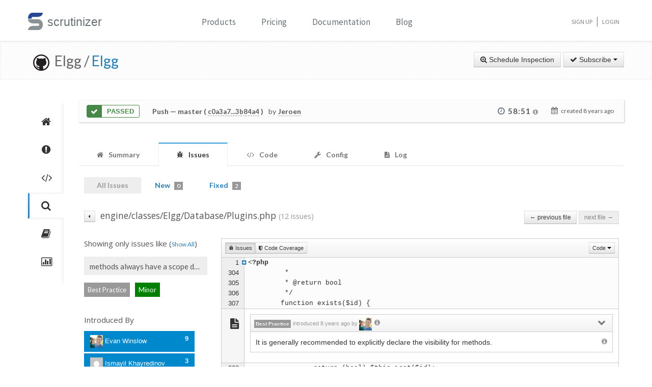

--- FILE ---
content_type: application/javascript
request_url: https://client-widget.baustein.io/6e75d794330d8d96ab38103e3b21c79ab088fd79/bundle.js
body_size: 85033
content:
!function(e){var t={};function n(r){if(t[r])return t[r].exports;var o=t[r]={i:r,l:!1,exports:{}};return e[r].call(o.exports,o,o.exports,n),o.l=!0,o.exports}n.m=e,n.c=t,n.d=function(e,t,r){n.o(e,t)||Object.defineProperty(e,t,{enumerable:!0,get:r})},n.r=function(e){"undefined"!=typeof Symbol&&Symbol.toStringTag&&Object.defineProperty(e,Symbol.toStringTag,{value:"Module"}),Object.defineProperty(e,"__esModule",{value:!0})},n.t=function(e,t){if(1&t&&(e=n(e)),8&t)return e;if(4&t&&"object"==typeof e&&e&&e.__esModule)return e;var r=Object.create(null);if(n.r(r),Object.defineProperty(r,"default",{enumerable:!0,value:e}),2&t&&"string"!=typeof e)for(var o in e)n.d(r,o,function(t){return e[t]}.bind(null,o));return r},n.n=function(e){var t=e&&e.__esModule?function(){return e.default}:function(){return e};return n.d(t,"a",t),t},n.o=function(e,t){return Object.prototype.hasOwnProperty.call(e,t)},n.p="",n(n.s=0)}([function(e,t,n){n(1),n(6),n(7),e.exports=n(8)},function(e,t,n){var r=n(2);"string"==typeof r&&(r=[[e.i,r,""]]);n(4)(r,{hmr:!0,transform:void 0,insertInto:void 0}),r.locals&&(e.exports=r.locals)},function(e,t,n){(t=n(3)(!1)).push([e.i,'@font-face{font-family:"Roboto";font-style:normal;font-display:swap;font-weight:100;src:local("Roboto Thin "),local("Roboto-Thin"),url(https://client-widget.baustein.io/6e75d794330d8d96ab38103e3b21c79ab088fd79/static/media/roboto-latin-100.987b8457.woff2) format("woff2"),url(https://client-widget.baustein.io/6e75d794330d8d96ab38103e3b21c79ab088fd79/static/media/roboto-latin-100.e9dbbe8a.woff) format("woff")}@font-face{font-family:"Roboto";font-style:italic;font-display:swap;font-weight:100;src:local("Roboto Thin italic"),local("Roboto-Thinitalic"),url(https://client-widget.baustein.io/6e75d794330d8d96ab38103e3b21c79ab088fd79/static/media/roboto-latin-100italic.6232f43d.woff2) format("woff2"),url(https://client-widget.baustein.io/6e75d794330d8d96ab38103e3b21c79ab088fd79/static/media/roboto-latin-100italic.d704bb3d.woff) format("woff")}@font-face{font-family:"Roboto";font-style:normal;font-display:swap;font-weight:300;src:local("Roboto Light "),local("Roboto-Light"),url(https://client-widget.baustein.io/6e75d794330d8d96ab38103e3b21c79ab088fd79/static/media/roboto-latin-300.55536c8e.woff2) format("woff2"),url(https://client-widget.baustein.io/6e75d794330d8d96ab38103e3b21c79ab088fd79/static/media/roboto-latin-300.a1471d1d.woff) format("woff")}@font-face{font-family:"Roboto";font-style:italic;font-display:swap;font-weight:300;src:local("Roboto Light italic"),local("Roboto-Lightitalic"),url(https://client-widget.baustein.io/6e75d794330d8d96ab38103e3b21c79ab088fd79/static/media/roboto-latin-300italic.d69924b9.woff2) format("woff2"),url(https://client-widget.baustein.io/6e75d794330d8d96ab38103e3b21c79ab088fd79/static/media/roboto-latin-300italic.210a7c78.woff) format("woff")}@font-face{font-family:"Roboto";font-style:normal;font-display:swap;font-weight:400;src:local("Roboto Regular "),local("Roboto-Regular"),url(https://client-widget.baustein.io/6e75d794330d8d96ab38103e3b21c79ab088fd79/static/media/roboto-latin-400.5d4aeb4e.woff2) format("woff2"),url(https://client-widget.baustein.io/6e75d794330d8d96ab38103e3b21c79ab088fd79/static/media/roboto-latin-400.bafb105b.woff) format("woff")}@font-face{font-family:"Roboto";font-style:italic;font-display:swap;font-weight:400;src:local("Roboto Regular italic"),local("Roboto-Regularitalic"),url(https://client-widget.baustein.io/6e75d794330d8d96ab38103e3b21c79ab088fd79/static/media/roboto-latin-400italic.d8bcbe72.woff2) format("woff2"),url(https://client-widget.baustein.io/6e75d794330d8d96ab38103e3b21c79ab088fd79/static/media/roboto-latin-400italic.9680d5a0.woff) format("woff")}@font-face{font-family:"Roboto";font-style:normal;font-display:swap;font-weight:500;src:local("Roboto Medium "),local("Roboto-Medium"),url(https://client-widget.baustein.io/6e75d794330d8d96ab38103e3b21c79ab088fd79/static/media/roboto-latin-500.28546717.woff2) format("woff2"),url(https://client-widget.baustein.io/6e75d794330d8d96ab38103e3b21c79ab088fd79/static/media/roboto-latin-500.de8b7431.woff) format("woff")}@font-face{font-family:"Roboto";font-style:italic;font-display:swap;font-weight:500;src:local("Roboto Medium italic"),local("Roboto-Mediumitalic"),url(https://client-widget.baustein.io/6e75d794330d8d96ab38103e3b21c79ab088fd79/static/media/roboto-latin-500italic.510dec37.woff2) format("woff2"),url(https://client-widget.baustein.io/6e75d794330d8d96ab38103e3b21c79ab088fd79/static/media/roboto-latin-500italic.ffcc050b.woff) format("woff")}@font-face{font-family:"Roboto";font-style:normal;font-display:swap;font-weight:700;src:local("Roboto Bold "),local("Roboto-Bold"),url(https://client-widget.baustein.io/6e75d794330d8d96ab38103e3b21c79ab088fd79/static/media/roboto-latin-700.037d8304.woff2) format("woff2"),url(https://client-widget.baustein.io/6e75d794330d8d96ab38103e3b21c79ab088fd79/static/media/roboto-latin-700.cf6613d1.woff) format("woff")}@font-face{font-family:"Roboto";font-style:italic;font-display:swap;font-weight:700;src:local("Roboto Bold italic"),local("Roboto-Bolditalic"),url(https://client-widget.baustein.io/6e75d794330d8d96ab38103e3b21c79ab088fd79/static/media/roboto-latin-700italic.010c1aee.woff2) format("woff2"),url(https://client-widget.baustein.io/6e75d794330d8d96ab38103e3b21c79ab088fd79/static/media/roboto-latin-700italic.846d1890.woff) format("woff")}@font-face{font-family:"Roboto";font-style:normal;font-display:swap;font-weight:900;src:local("Roboto Black "),local("Roboto-Black"),url(https://client-widget.baustein.io/6e75d794330d8d96ab38103e3b21c79ab088fd79/static/media/roboto-latin-900.19b7a0ad.woff2) format("woff2"),url(https://client-widget.baustein.io/6e75d794330d8d96ab38103e3b21c79ab088fd79/static/media/roboto-latin-900.8c2ade50.woff) format("woff")}@font-face{font-family:"Roboto";font-style:italic;font-display:swap;font-weight:900;src:local("Roboto Black italic"),local("Roboto-Blackitalic"),url(https://client-widget.baustein.io/6e75d794330d8d96ab38103e3b21c79ab088fd79/static/media/roboto-latin-900italic.7b770d6c.woff2) format("woff2"),url(https://client-widget.baustein.io/6e75d794330d8d96ab38103e3b21c79ab088fd79/static/media/roboto-latin-900italic.bc833e72.woff) format("woff")}',""]),e.exports=t},function(e,t){(function(){"use strict";e.exports=function(e){var t=[];return t.toString=function(){return this.map((function(t){var n=function(e,t){var n=e[1]||"",r=e[3];if(!r)return n;if(t&&"function"==typeof btoa){var o=function(e){var t=btoa(unescape(encodeURIComponent(JSON.stringify(e)))),n="sourceMappingURL=data:application/json;charset=utf-8;base64,".concat(t);return"/*# ".concat(n," */")}(r),i=r.sources.map((function(e){return"/*# sourceURL=".concat(r.sourceRoot||"").concat(e," */")}));return[n].concat(i).concat([o]).join("\n")}return[n].join("\n")}(t,e);return t[2]?"@media ".concat(t[2]," {").concat(n,"}"):n})).join("")},t.i=function(e,n,r){"string"==typeof e&&(e=[[null,e,""]]);var o={};if(r)for(var i=0;i<this.length;i++){var a=this[i][0];null!=a&&(o[a]=!0)}for(var u=0;u<e.length;u++){var l=[].concat(e[u]);r&&o[l[0]]||(n&&(l[2]?l[2]="".concat(n," and ").concat(l[2]):l[2]=n),t.push(l))}},t}}).call(window)},function(e,t,n){var r,o,i,a={},u=(r=function(){return window&&document&&document.all&&!window.atob},function(){return void 0===o&&(o=r.apply(this,arguments)),o}),l=(i={},function(e,t){if("function"==typeof e)return e();if(void 0===i[e]){var n=function(e,t){return t?t.querySelector(e):document.querySelector(e)}.call(this,e,t);if(window.HTMLIFrameElement&&n instanceof window.HTMLIFrameElement)try{n=n.contentDocument.head}catch(e){n=null}i[e]=n}return i[e]}),s=null,c=0,f=[],d=n(5);function p(e,t){for(var n=0;n<e.length;n++){var r=e[n],o=a[r.id];if(o){o.refs++;for(var i=0;i<o.parts.length;i++)o.parts[i](r.parts[i]);for(;i<r.parts.length;i++)o.parts.push(g(r.parts[i],t))}else{var u=[];for(i=0;i<r.parts.length;i++)u.push(g(r.parts[i],t));a[r.id]={id:r.id,refs:1,parts:u}}}}function h(e,t){for(var n=[],r={},o=0;o<e.length;o++){var i=e[o],a=t.base?i[0]+t.base:i[0],u={css:i[1],media:i[2],sourceMap:i[3]};r[a]?r[a].parts.push(u):n.push(r[a]={id:a,parts:[u]})}return n}function y(e,t){var n=l(e.insertInto);if(!n)throw new Error("Couldn't find a style target. This probably means that the value for the 'insertInto' parameter is invalid.");var r=f[f.length-1];if("top"===e.insertAt)r?r.nextSibling?n.insertBefore(t,r.nextSibling):n.appendChild(t):n.insertBefore(t,n.firstChild),f.push(t);else if("bottom"===e.insertAt)n.appendChild(t);else{if("object"!=typeof e.insertAt||!e.insertAt.before)throw new Error("[Style Loader]\n\n Invalid value for parameter 'insertAt' ('options.insertAt') found.\n Must be 'top', 'bottom', or Object.\n (https://github.com/webpack-contrib/style-loader#insertat)\n");var o=l(e.insertAt.before,n);n.insertBefore(t,o)}}function m(e){if(null!==e.parentNode){e.parentNode.removeChild(e);var t=f.indexOf(e);0<=t&&f.splice(t,1)}}function v(e){var t=document.createElement("style");if(void 0===e.attrs.type&&(e.attrs.type="text/css"),void 0===e.attrs.nonce){var r=n.nc;r&&(e.attrs.nonce=r)}return b(t,e.attrs),y(e,t),t}function b(e,t){Object.keys(t).forEach((function(n){e.setAttribute(n,t[n])}))}function g(e,t){var n,r,o,i,a,u;if(t.transform&&e.css){if(!(i="function"==typeof t.transform?t.transform(e.css):t.transform.default(e.css)))return function(){};e.css=i}if(t.singleton){var l=c++;n=s=s||v(t),r=k.bind(null,n,l,!1),o=k.bind(null,n,l,!0)}else o=e.sourceMap&&"function"==typeof URL&&"function"==typeof URL.createObjectURL&&"function"==typeof URL.revokeObjectURL&&"function"==typeof Blob&&"function"==typeof btoa?(a=t,u=document.createElement("link"),void 0===a.attrs.type&&(a.attrs.type="text/css"),a.attrs.rel="stylesheet",b(u,a.attrs),y(a,u),r=function(e,t,n){var r=n.css,o=n.sourceMap,i=void 0===t.convertToAbsoluteUrls&&o;(t.convertToAbsoluteUrls||i)&&(r=d(r)),o&&(r+="\n/*# sourceMappingURL=data:application/json;base64,"+btoa(unescape(encodeURIComponent(JSON.stringify(o))))+" */");var a=new Blob([r],{type:"text/css"}),u=e.href;e.href=URL.createObjectURL(a),u&&URL.revokeObjectURL(u)}.bind(null,n=u,t),function(){m(n),n.href&&URL.revokeObjectURL(n.href)}):(n=v(t),r=function(e,t){var n=t.css,r=t.media;if(r&&e.setAttribute("media",r),e.styleSheet)e.styleSheet.cssText=n;else{for(;e.firstChild;)e.removeChild(e.firstChild);e.appendChild(document.createTextNode(n))}}.bind(null,n),function(){m(n)});return r(e),function(t){if(t){if(t.css===e.css&&t.media===e.media&&t.sourceMap===e.sourceMap)return;r(e=t)}else o()}}e.exports=function(e,t){if("undefined"!=typeof DEBUG&&DEBUG&&"object"!=typeof document)throw new Error("The style-loader cannot be used in a non-browser environment");(t=t||{}).attrs="object"==typeof t.attrs?t.attrs:{},t.singleton||"boolean"==typeof t.singleton||(t.singleton=u()),t.insertInto||(t.insertInto="head"),t.insertAt||(t.insertAt="bottom");var n=h(e,t);return p(n,t),function(e){for(var r=[],o=0;o<n.length;o++){var i=n[o];(u=a[i.id]).refs--,r.push(u)}for(e&&p(h(e,t),t),o=0;o<r.length;o++){var u;if(0===(u=r[o]).refs){for(var l=0;l<u.parts.length;l++)u.parts[l]();delete a[u.id]}}}};var w,x=(w=[],function(e,t){return w[e]=t,w.filter(Boolean).join("\n")});function k(e,t,n,r){var o=n?"":r.css;if(e.styleSheet)e.styleSheet.cssText=x(t,o);else{var i=document.createTextNode(o),a=e.childNodes;a[t]&&e.removeChild(a[t]),a.length?e.insertBefore(i,a[t]):e.appendChild(i)}}},function(e,t){(function(){e.exports=function(e){var t="undefined"!=typeof window&&window.location;if(!t)throw new Error("fixUrls requires window.location");if(!e||"string"!=typeof e)return e;var n=t.protocol+"//"+t.host,r=n+t.pathname.replace(/\/[^\/]*$/,"/");return e.replace(/url\s*\(((?:[^)(]|\((?:[^)(]+|\([^)(]*\))*\))*)\)/gi,(function(e,t){var o,i=t.trim().replace(/^"(.*)"$/,(function(e,t){return t})).replace(/^'(.*)'$/,(function(e,t){return t}));return/^(#|data:|http:\/\/|https:\/\/|file:\/\/\/|\s*$)/i.test(i)?e:(o=0===i.indexOf("//")?i:0===i.indexOf("/")?n+i:r+i.replace(/^\.\//,""),"url("+JSON.stringify(o)+")")}))}}).call(window)},function(e,t){(function(){!function(e){function t(t){for(var r,a,u=t[0],l=t[1],s=t[2],f=0,d=[];f<u.length;f++)a=u[f],Object.prototype.hasOwnProperty.call(o,a)&&o[a]&&d.push(o[a][0]),o[a]=0;for(r in l)Object.prototype.hasOwnProperty.call(l,r)&&(e[r]=l[r]);for(c&&c(t);d.length;)d.shift()();return i.push.apply(i,s||[]),n()}function n(){for(var e,t=0;t<i.length;t++){for(var n=i[t],r=!0,u=1;u<n.length;u++){var l=n[u];0!==o[l]&&(r=!1)}r&&(i.splice(t--,1),e=a(a.s=n[0]))}return e}var r={},o={2:0},i=[];function a(t){if(r[t])return r[t].exports;var n=r[t]={i:t,l:!1,exports:{}};return e[t].call(n.exports,n,n.exports,a),n.l=!0,n.exports}a.e=function(e){var t=[],n=o[e];if(0!==n)if(n)t.push(n[2]);else{var r=new Promise((function(t,r){n=o[e]=[t,r]}));t.push(n[2]=r);var i,u=document.createElement("script");u.charset="utf-8",u.timeout=120,a.nc&&u.setAttribute("nonce",a.nc),u.src=a.p+"static/js/"+({}[e]||e)+"."+{0:"a4725367",4:"1a263e8e",5:"b2631733",6:"792f6261",7:"6291f367"}[e]+".chunk.js";var l=new Error;i=function(t){u.onerror=u.onload=null,clearTimeout(s);var n=o[e];if(0!==n){if(n){var r=t&&("load"===t.type?"missing":t.type),i=t&&t.target&&t.target.src;l.message="Loading chunk "+e+" failed.\n("+r+": "+i+")",l.name="ChunkLoadError",l.type=r,l.request=i,n[1](l)}o[e]=void 0}};var s=setTimeout((function(){i({type:"timeout",target:u})}),12e4);u.onerror=u.onload=i,document.head.appendChild(u)}return Promise.all(t)},a.m=e,a.c=r,a.d=function(e,t,n){a.o(e,t)||Object.defineProperty(e,t,{enumerable:!0,get:n})},a.r=function(e){"undefined"!=typeof Symbol&&Symbol.toStringTag&&Object.defineProperty(e,Symbol.toStringTag,{value:"Module"}),Object.defineProperty(e,"__esModule",{value:!0})},a.t=function(e,t){if(1&t&&(e=a(e)),8&t)return e;if(4&t&&"object"==typeof e&&e&&e.__esModule)return e;var n=Object.create(null);if(a.r(n),Object.defineProperty(n,"default",{enumerable:!0,value:e}),2&t&&"string"!=typeof e)for(var r in e)a.d(n,r,function(t){return e[t]}.bind(null,r));return n},a.n=function(e){var t=e&&e.__esModule?function(){return e.default}:function(){return e};return a.d(t,"a",t),t},a.o=function(e,t){return Object.prototype.hasOwnProperty.call(e,t)},a.p="https://client-widget.baustein.io/6e75d794330d8d96ab38103e3b21c79ab088fd79/",a.oe=function(e){throw console.error(e),e};var u=this["baustein_client_widget_webpackJsonp"]=this["baustein_client_widget_webpackJsonp"]||[],l=u.push.bind(u);u.push=t,u=u.slice();for(var s=0;s<u.length;s++)t(u[s]);var c=l;n()}([])}).call(window)},function(e,t){(function(){
/*! For license information please see 3.0de1a514.chunk.js.LICENSE.txt */
(this["baustein_client_widget_webpackJsonp"]=this["baustein_client_widget_webpackJsonp"]||[]).push([[3],[function(e,t,n){"use strict";e.exports=n(72)},function(e,t,n){"use strict";function r(){return(r=Object.assign||function(e){for(var t=1;t<arguments.length;t++){var n=arguments[t];for(var r in n)Object.prototype.hasOwnProperty.call(n,r)&&(e[r]=n[r])}return e}).apply(this,arguments)}n.d(t,"a",(function(){return r}))},function(e,t,n){"use strict";n.d(t,"a",(function(){return o}));var r=function(e,t){return(r=Object.setPrototypeOf||{__proto__:[]}instanceof Array&&function(e,t){e.__proto__=t}||function(e,t){for(var n in t)t.hasOwnProperty(n)&&(e[n]=t[n])})(e,t)};function o(e,t){function n(){this.constructor=e}r(e,t),e.prototype=null===t?Object.create(t):(n.prototype=t.prototype,new n)}},function(e,t,n){"use strict";n.d(t,"e",(function(){return Me})),n.d(t,"b",(function(){return Ae})),n.d(t,"d",(function(){return Ne})),n.d(t,"f",(function(){return p})),n.d(t,"c",(function(){return f})),n.d(t,"a",(function(){return X}));var r=n(1),o=n(24),i=(n(36),n(4)),a=n(46),u=n(28),l=n(14),s={}.constructor;function c(e){if(null==e||"object"!=typeof e)return e;if(Array.isArray(e))return e.map(c);if(e.constructor!==s)return e;var t={};for(var n in e)t[n]=c(e[n]);return t}function f(e,t,n){void 0===e&&(e="unnamed");var r=n.jss,o=c(t);return r.plugins.onCreateRule(e,o,n)||(e[0],null)}var d=function(e,t){for(var n="",r=0;r<e.length&&"!important"!==e[r];r++)n&&(n+=t),n+=e[r];return n};function p(e,t){if(void 0===t&&(t=!1),!Array.isArray(e))return e;var n="";if(Array.isArray(e[0]))for(var r=0;r<e.length&&"!important"!==e[r];r++)n&&(n+=", "),n+=d(e[r]," ");else n=d(e,", ");return t||"!important"!==e[e.length-1]||(n+=" !important"),n}function h(e,t){for(var n="",r=0;r<t;r++)n+="  ";return n+e}function y(e,t,n){void 0===n&&(n={});var r="";if(!t)return r;var o=n.indent,i=void 0===o?0:o,a=t.fallbacks;if(e&&i++,a)if(Array.isArray(a))for(var u=0;u<a.length;u++){var l=a[u];for(var s in l){var c=l[s];null!=c&&(r&&(r+="\n"),r+=""+h(s+": "+p(c)+";",i))}}else for(var f in a){var d=a[f];null!=d&&(r&&(r+="\n"),r+=""+h(f+": "+p(d)+";",i))}for(var y in t){var m=t[y];null!=m&&"fallbacks"!==y&&(r&&(r+="\n"),r+=""+h(y+": "+p(m)+";",i))}return(r||n.allowEmpty)&&e?h(e+" {"+(r=r&&"\n"+r+"\n"),--i)+h("}",i):r}function m(e){return O?O(e):e.replace(T,"\\$1")}function v(e,t){return"string"==typeof e?e.replace(z,(function(e,n){return n in t?t[n]:e})):e}function b(e,t,n){var r=e[t],o=v(r,n);o!==r&&(e[t]=o)}var g,w,x,k,E,S,T=/([[\].#*$><+~=|^:(),"'`\s])/g,O="undefined"!=typeof CSS&&CSS.escape,P=(he.prototype.prop=function(e,t,n){if(void 0===t)return this.style[e];var r=!!n&&n.force;if(!r&&this.style[e]===t)return this;var o=t;n&&!1===n.process||(o=this.options.jss.plugins.onChangeValue(t,e,this));var i=null==o||!1===o,a=e in this.style;if(i&&!a&&!r)return this;var u=i&&a;if(u?delete this.style[e]:this.style[e]=o,this.renderable&&this.renderer)return u?this.renderer.removeProperty(this.renderable,e):this.renderer.setProperty(this.renderable,e,o),this;var l=this.options.sheet;return l&&l.attached,this},he),C=function(e){function t(t,n,r){var o;(o=e.call(this,t,n,r)||this).selectorText=void 0,o.id=void 0,o.renderable=void 0;var i=r.selector,a=r.scoped,l=r.sheet,s=r.generateId;return i?o.selectorText=i:!1!==a&&(o.id=s(Object(u.a)(Object(u.a)(o)),l),o.selectorText="."+m(o.id)),o}Object(a.a)(t,e);var n=t.prototype;return n.applyTo=function(e){var t=this.renderer;if(t){var n=this.toJSON();for(var r in n)t.setProperty(e,r,n[r])}return this},n.toJSON=function(){var e={};for(var t in this.style){var n=this.style[t];"object"!=typeof n?e[t]=n:Array.isArray(n)&&(e[t]=p(n))}return e},n.toString=function(e){var t=this.options.sheet,n=t&&t.options.link?Object(r.a)({},e,{allowEmpty:!0}):e;return y(this.selectorText,this.style,n)},Object(i.a)(t,[{key:"selector",set:function(e){if(e!==this.selectorText){this.selectorText=e;var t=this.renderer,n=this.renderable;n&&t&&(t.setSelector(n,e)||t.replaceRule(n,this))}},get:function(){return this.selectorText}}]),t}(P),_={onCreateRule:function(e,t,n){return"@"===e[0]||n.parent&&"keyframes"===n.parent.type?null:new C(e,t,n)}},j={indent:1,children:!0},R=/@([\w-]+)/,N=((S=pe.prototype).getRule=function(e){return this.rules.get(e)},S.indexOf=function(e){return this.rules.indexOf(e)},S.addRule=function(e,t,n){var r=this.rules.add(e,t,n);return r?(this.options.jss.plugins.onProcessRule(r),r):null},S.toString=function(e){if(void 0===e&&(e=j),null==e.indent&&(e.indent=j.indent),null==e.children&&(e.children=j.children),!1===e.children)return this.query+" {}";var t=this.rules.toString(e);return t?this.query+" {\n"+t+"\n}":""},pe),M=/@media|@supports\s+/,A={onCreateRule:function(e,t,n){return M.test(e)?new N(e,t,n):null}},I={indent:1,children:!0},U=/@keyframes\s+([\w-]+)/,L=(de.prototype.toString=function(e){if(void 0===e&&(e=I),null==e.indent&&(e.indent=I.indent),null==e.children&&(e.children=I.children),!1===e.children)return this.at+" "+this.id+" {}";var t=this.rules.toString(e);return t=t&&"\n"+t+"\n",this.at+" "+this.id+" {"+t+"}"},de),D=/@keyframes\s+/,z=/\$([\w-]+)/g,F={onCreateRule:function(e,t,n){return"string"==typeof e&&D.test(e)?new L(e,t,n):null},onProcessStyle:function(e,t,n){return"style"===t.type&&n&&("animation-name"in e&&b(e,"animation-name",n.keyframes),"animation"in e&&b(e,"animation",n.keyframes)),e},onChangeValue:function(e,t,n){var r=n.options.sheet;if(!r)return e;switch(t){case"animation":case"animation-name":return v(e,r.keyframes);default:return e}}},B=(E=P,Object(a.a)(fe,E),fe.prototype.toString=function(e){var t=this.options.sheet,n=t&&t.options.link?Object(r.a)({},e,{allowEmpty:!0}):e;return y(this.key,this.style,n)},fe),W={onCreateRule:function(e,t,n){return n.parent&&"keyframes"===n.parent.type?new B(e,t,n):null}},V=(ce.prototype.toString=function(e){if(Array.isArray(this.style)){for(var t="",n=0;n<this.style.length;n++)t+=y(this.key,this.style[n]),this.style[n+1]&&(t+="\n");return t}return y(this.key,this.style,e)},ce),q={onCreateRule:function(e,t,n){return"@font-face"===e?new V(e,t,n):null}},H=(se.prototype.toString=function(e){return y(this.key,this.style,e)},se),$={onCreateRule:function(e,t,n){return"@viewport"===e||"@-ms-viewport"===e?new H(e,t,n):null}},G=(le.prototype.toString=function(e){if(Array.isArray(this.value)){for(var t="",n=0;n<this.value.length;n++)t+=this.key+" "+this.value[n]+";",this.value[n+1]&&(t+="\n");return t}return this.key+" "+this.value+";"},le),Q={"@charset":!0,"@import":!0,"@namespace":!0},K=[_,A,F,W,q,$,{onCreateRule:function(e,t,n){return e in Q?new G(e,t,n):null}}],Y={process:!0},J={force:!0,process:!0},X=((k=ue.prototype).add=function(e,t,n){var o=this.options,i=o.parent,a=o.sheet,u=o.jss,l=o.Renderer,s=o.generateId,c=o.scoped,d=Object(r.a)({classes:this.classes,parent:i,sheet:a,jss:u,Renderer:l,generateId:s,scoped:c,name:e},n),p=e;e in this.raw&&(p=e+"-d"+this.counter++),this.raw[p]=t,p in this.classes&&(d.selector="."+m(this.classes[p]));var h=f(p,t,d);if(!h)return null;this.register(h);var y=void 0===d.index?this.index.length:d.index;return this.index.splice(y,0,h),h},k.get=function(e){return this.map[e]},k.remove=function(e){this.unregister(e),delete this.raw[e.key],this.index.splice(this.index.indexOf(e),1)},k.indexOf=function(e){return this.index.indexOf(e)},k.process=function(){var e=this.options.jss.plugins;this.index.slice(0).forEach(e.onProcessRule,e)},k.register=function(e){(this.map[e.key]=e)instanceof C?(this.map[e.selector]=e).id&&(this.classes[e.key]=e.id):e instanceof L&&this.keyframes&&(this.keyframes[e.name]=e.id)},k.unregister=function(e){delete this.map[e.key],e instanceof C?(delete this.map[e.selector],delete this.classes[e.key]):e instanceof L&&delete this.keyframes[e.name]},k.update=function(){var e,t,n;if("string"==typeof(arguments.length<=0?void 0:arguments[0])?(e=arguments.length<=0?void 0:arguments[0],t=arguments.length<=1?void 0:arguments[1],n=arguments.length<=2?void 0:arguments[2]):(t=arguments.length<=0?void 0:arguments[0],n=arguments.length<=1?void 0:arguments[1],e=null),e)this.updateOne(this.map[e],t,n);else for(var r=0;r<this.index.length;r++)this.updateOne(this.index[r],t,n)},k.updateOne=function(e,t,n){void 0===n&&(n=Y);var r=this.options,o=r.jss.plugins,i=r.sheet;if(e.rules instanceof ue)e.rules.update(t,n);else{var a=e,u=a.style;if(o.onUpdate(t,e,i,n),n.process&&u&&u!==a.style){for(var l in o.onProcessStyle(a.style,a,i),a.style){var s=a.style[l];s!==u[l]&&a.prop(l,s,J)}for(var c in u){var f=a.style[c],d=u[c];null==f&&f!==d&&a.prop(c,null,J)}}}},k.toString=function(e){for(var t="",n=this.options.sheet,r=!!n&&n.options.link,o=0;o<this.index.length;o++){var i=this.index[o].toString(e);(i||r)&&(t&&(t+="\n"),t+=i)}return t},ue),Z=((x=ae.prototype).attach=function(){return this.attached||(this.renderer&&this.renderer.attach(),this.attached=!0,this.deployed||this.deploy()),this},x.detach=function(){return this.attached&&(this.renderer&&this.renderer.detach(),this.attached=!1),this},x.addRule=function(e,t,n){var r=this.queue;this.attached&&!r&&(this.queue=[]);var o=this.rules.add(e,t,n);return o?(this.options.jss.plugins.onProcessRule(o),this.attached?this.deployed&&(r?r.push(o):(this.insertRule(o),this.queue&&(this.queue.forEach(this.insertRule,this),this.queue=void 0))):this.deployed=!1,o):null},x.insertRule=function(e){this.renderer&&this.renderer.insertRule(e)},x.addRules=function(e,t){var n=[];for(var r in e){var o=this.addRule(r,e[r],t);o&&n.push(o)}return n},x.getRule=function(e){return this.rules.get(e)},x.deleteRule=function(e){var t="object"==typeof e?e:this.rules.get(e);return!!t&&(this.rules.remove(t),!(this.attached&&t.renderable&&this.renderer)||this.renderer.deleteRule(t.renderable))},x.indexOf=function(e){return this.rules.indexOf(e)},x.deploy=function(){return this.renderer&&this.renderer.deploy(),this.deployed=!0,this},x.update=function(){var e;return(e=this.rules).update.apply(e,arguments),this},x.updateOne=function(e,t,n){return this.rules.updateOne(e,t,n),this},x.toString=function(e){return this.rules.toString(e)},ae),ee=((w=ie.prototype).onCreateRule=function(e,t,n){for(var r=0;r<this.registry.onCreateRule.length;r++){var o=this.registry.onCreateRule[r](e,t,n);if(o)return o}return null},w.onProcessRule=function(e){if(!e.isProcessed){for(var t=e.options.sheet,n=0;n<this.registry.onProcessRule.length;n++)this.registry.onProcessRule[n](e,t);e.style&&this.onProcessStyle(e.style,e,t),e.isProcessed=!0}},w.onProcessStyle=function(e,t,n){for(var r=0;r<this.registry.onProcessStyle.length;r++)t.style=this.registry.onProcessStyle[r](t.style,t,n)},w.onProcessSheet=function(e){for(var t=0;t<this.registry.onProcessSheet.length;t++)this.registry.onProcessSheet[t](e)},w.onUpdate=function(e,t,n,r){for(var o=0;o<this.registry.onUpdate.length;o++)this.registry.onUpdate[o](e,t,n,r)},w.onChangeValue=function(e,t,n){for(var r=e,o=0;o<this.registry.onChangeValue.length;o++)r=this.registry.onChangeValue[o](r,t,n);return r},w.use=function(e,t){void 0===t&&(t={queue:"external"});var n=this.plugins[t.queue];-1===n.indexOf(e)&&(n.push(e),this.registry=[].concat(this.plugins.external,this.plugins.internal).reduce((function(e,t){for(var n in t)n in e&&e[n].push(t[n]);return e}),{onCreateRule:[],onProcessRule:[],onProcessStyle:[],onProcessSheet:[],onChangeValue:[],onUpdate:[]}))},ie),te=((g=oe.prototype).add=function(e){var t=this.registry,n=e.options.index;if(-1===t.indexOf(e))if(0===t.length||n>=this.index)t.push(e);else for(var r=0;r<t.length;r++)if(t[r].options.index>n)return void t.splice(r,0,e)},g.reset=function(){this.registry=[]},g.remove=function(e){var t=this.registry.indexOf(e);this.registry.splice(t,1)},g.toString=function(e){for(var t=void 0===e?{}:e,n=t.attached,r=Object(l.a)(t,["attached"]),o="",i=0;i<this.registry.length;i++){var a=this.registry[i];null!=n&&a.attached!==n||(o&&(o+="\n"),o+=a.toString(r))}return o},Object(i.a)(oe,[{key:"index",get:function(){return 0===this.registry.length?0:this.registry[this.registry.length-1].options.index}}]),new oe),ne="undefined"!=typeof window&&window.Math==Math?window:"undefined"!=typeof self&&self.Math==Math?self:Function("return this")(),re="2f1acc6c3a606b082e5eef5e54414ffb";function oe(){this.registry=[]}function ie(){this.plugins={internal:[],external:[]},this.registry=void 0}function ae(e,t){for(var n in this.options=void 0,this.deployed=void 0,this.attached=void 0,this.rules=void 0,this.renderer=void 0,this.classes=void 0,this.keyframes=void 0,this.queue=void 0,this.attached=!1,this.deployed=!1,this.classes={},this.keyframes={},this.options=Object(r.a)({},t,{sheet:this,parent:this,classes:this.classes,keyframes:this.keyframes}),t.Renderer&&(this.renderer=new t.Renderer(this)),this.rules=new X(this.options),e)this.rules.add(n,e[n]);this.rules.process()}function ue(e){this.map={},this.raw={},this.index=[],this.counter=0,this.options=void 0,this.classes=void 0,this.keyframes=void 0,this.options=e,this.classes=e.classes,this.keyframes=e.keyframes}function le(e,t,n){this.type="simple",this.key=void 0,this.value=void 0,this.options=void 0,this.isProcessed=!1,this.renderable=void 0,this.key=e,this.value=t,this.options=n}function se(e,t,n){this.type="viewport",this.at="@viewport",this.key=void 0,this.style=void 0,this.options=void 0,this.isProcessed=!1,this.renderable=void 0,this.key=e,this.style=t,this.options=n}function ce(e,t,n){this.type="font-face",this.at="@font-face",this.key=void 0,this.style=void 0,this.options=void 0,this.isProcessed=!1,this.renderable=void 0,this.key=e,this.style=t,this.options=n}function fe(){for(var e,t=arguments.length,n=new Array(t),r=0;r<t;r++)n[r]=arguments[r];return(e=E.call.apply(E,[this].concat(n))||this).renderable=void 0,e}function de(e,t,n){this.type="keyframes",this.at="@keyframes",this.key=void 0,this.name=void 0,this.id=void 0,this.rules=void 0,this.options=void 0,this.isProcessed=!1,this.renderable=void 0;var o=e.match(U);o&&o[1]?this.name=o[1]:this.name="noname",this.key=this.type+"-"+this.name;var i=(this.options=n).scoped,a=n.sheet,u=n.generateId;for(var l in this.id=!1===i?this.name:m(u(this,a)),this.rules=new X(Object(r.a)({},n,{parent:this})),t)this.rules.add(l,t[l],Object(r.a)({},n,{parent:this}));this.rules.process()}function pe(e,t,n){this.type="conditional",this.at=void 0,this.key=void 0,this.query=void 0,this.rules=void 0,this.options=void 0,this.isProcessed=!1,this.renderable=void 0,this.key=e,this.query=n.name;var o=e.match(R);for(var i in this.at=o?o[1]:"unknown",this.options=n,this.rules=new X(Object(r.a)({},n,{parent:this})),t)this.rules.add(i,t[i]);this.rules.process()}function he(e,t,n){this.type="style",this.key=void 0,this.isProcessed=!1,this.style=void 0,this.renderer=void 0,this.renderable=void 0,this.options=void 0;var r=n.sheet,o=n.Renderer;this.key=e,this.options=n,this.style=t,r?this.renderer=r.renderer:o&&(this.renderer=new o)}function ye(e){void 0===e&&(e={});var t=0;return function(n,r){t+=1;var o="",i="";return r&&(r.options.classNamePrefix&&(i=r.options.classNamePrefix),null!=r.options.jss.id&&(o=String(r.options.jss.id))),e.minify?""+(i||"c")+ve+o+t:i+n.key+"-"+ve+(o?"-"+o:"")+"-"+t}}function me(e){var t;return function(){return t=t||e()}}null==ne[re]&&(ne[re]=0);var ve=ne[re]++;function be(e,t){try{return e.attributeStyleMap?e.attributeStyleMap.get(t):e.style.getPropertyValue(t)}catch(e){return""}}function ge(e,t,n){try{var r=n;if(Array.isArray(n)&&(r=p(n,!0),"!important"===n[n.length-1]))return e.style.setProperty(t,r,"important"),!0;e.attributeStyleMap?e.attributeStyleMap.set(t,r):e.style.setProperty(t,r)}catch(e){return!1}return!0}function we(e,t){try{e.attributeStyleMap?e.attributeStyleMap.delete(t):e.style.removeProperty(t)}catch(e){}}function xe(e,t){return e.selectorText=t,e.selectorText===t}var ke=me((function(){return document.querySelector("head")}));function Ee(e,t,n){var r=e.cssRules.length;(void 0===n||r<n)&&(n=r);try{"insertRule"in e?e.insertRule(t,n):"appendRule"in e&&e.appendRule(t)}catch(e){return!1}return e.cssRules[n]}var Se,Te,Oe=me((function(){var e=document.querySelector('meta[property="csp-nonce"]');return e?e.getAttribute("content"):null})),Pe=((Te=Re.prototype).attach=function(){if(!this.element.parentNode&&this.sheet){!function(e,t){var n=t.insertionPoint,r=function(e){var t=te.registry;if(0<t.length){var n=function(e,t){for(var n=0;n<e.length;n++){var r=e[n];if(r.attached&&r.options.index>t.index&&r.options.insertionPoint===t.insertionPoint)return r}return null}(t,e);if(n&&n.renderer)return{parent:n.renderer.element.parentNode,node:n.renderer.element};if((n=function(e,t){for(var n=e.length-1;0<=n;n--){var r=e[n];if(r.attached&&r.options.insertionPoint===t.insertionPoint)return r}return null}(t,e))&&n.renderer)return{parent:n.renderer.element.parentNode,node:n.renderer.element.nextSibling}}var r=e.insertionPoint;if(r&&"string"==typeof r){var o=function(e){for(var t=ke(),n=0;n<t.childNodes.length;n++){var r=t.childNodes[n];if(8===r.nodeType&&r.nodeValue.trim()===e)return r}return null}(r);if(o)return{parent:o.parentNode,node:o.nextSibling}}return!1}(t);if(!1!==r&&r.parent)r.parent.insertBefore(e,r.node);else if(n&&"number"==typeof n.nodeType){var o=n.parentNode;o&&o.insertBefore(e,n.nextSibling)}else ke().appendChild(e)}(this.element,this.sheet.options);var e=Boolean(this.sheet&&this.sheet.deployed);this.hasInsertedRules&&e&&(this.hasInsertedRules=!1,this.deploy())}},Te.detach=function(){var e=this.element.parentNode;e&&e.removeChild(this.element)},Te.deploy=function(){var e=this.sheet;e&&(e.options.link?this.insertRules(e.rules):this.element.textContent="\n"+e.toString()+"\n")},Te.insertRules=function(e,t){for(var n=0;n<e.index.length;n++)this.insertRule(e.index[n],n,t)},Te.insertRule=function(e,t,n){if(void 0===n&&(n=this.element.sheet),e.rules){var r=e,o=n;return("conditional"!==e.type&&"keyframes"!==e.type||!1!==(o=Ee(n,r.toString({children:!1}),t)))&&(this.insertRules(r.rules,o),o)}if(e.renderable&&e.renderable.parentStyleSheet===this.element.sheet)return e.renderable;var i=e.toString();if(!i)return!1;var a=Ee(n,i,t);return!1!==a&&(this.hasInsertedRules=!0,e.renderable=a)},Te.deleteRule=function(e){var t=this.element.sheet,n=this.indexOf(e);return-1!==n&&(t.deleteRule(n),!0)},Te.indexOf=function(e){for(var t=this.element.sheet.cssRules,n=0;n<t.length;n++)if(e===t[n])return n;return-1},Te.replaceRule=function(e,t){var n=this.indexOf(e);return-1!==n&&(this.element.sheet.deleteRule(n),this.insertRule(t,n))},Te.getRules=function(){return this.element.sheet.cssRules},Re),Ce=0,_e=((Se=je.prototype).setup=function(e){return void 0===e&&(e={}),e.createGenerateId&&(this.options.createGenerateId=e.createGenerateId),e.id&&(this.options.id=Object(r.a)({},this.options.id,e.id)),(e.createGenerateId||e.id)&&(this.generateId=this.options.createGenerateId(this.options.id)),null!=e.insertionPoint&&(this.options.insertionPoint=e.insertionPoint),"Renderer"in e&&(this.options.Renderer=e.Renderer),e.plugins&&this.use.apply(this,e.plugins),this},Se.createStyleSheet=function(e,t){void 0===t&&(t={});var n=t.index;"number"!=typeof n&&(n=0===te.index?0:te.index+1);var o=new Z(e,Object(r.a)({},t,{jss:this,generateId:t.generateId||this.generateId,insertionPoint:this.options.insertionPoint,Renderer:this.options.Renderer,index:n}));return this.plugins.onProcessSheet(o),o},Se.removeStyleSheet=function(e){return e.detach(),te.remove(e),this},Se.createRule=function(e,t,n){if(void 0===t&&(t={}),void 0===n&&(n={}),"object"==typeof e)return this.createRule(void 0,e,t);var o=Object(r.a)({},n,{name:e,jss:this,Renderer:this.options.Renderer});o.generateId||(o.generateId=this.generateId),o.classes||(o.classes={}),o.keyframes||(o.keyframes={});var i=f(e,t,o);return i&&this.plugins.onProcessRule(i),i},Se.use=function(){for(var e=this,t=arguments.length,n=new Array(t),r=0;r<t;r++)n[r]=arguments[r];return n.forEach((function(t){e.plugins.use(t)})),this},je);function je(e){this.id=Ce++,this.version="10.0.4",this.plugins=new ee,this.options={id:{minify:!1},createGenerateId:ye,Renderer:o.a?Pe:null,plugins:[]},this.generateId=ye({minify:!1});for(var t=0;t<K.length;t++)this.plugins.use(K[t],{queue:"internal"});this.setup(e)}function Re(e){this.getPropertyValue=be,this.setProperty=ge,this.removeProperty=we,this.setSelector=xe,this.element=void 0,this.sheet=void 0,this.hasInsertedRules=!1,e&&te.add(e),this.sheet=e;var t,n=this.sheet?this.sheet.options:{},r=n.media,o=n.meta,i=n.element;this.element=i||((t=document.createElement("style")).textContent="\n",t),this.element.setAttribute("data-jss",""),r&&this.element.setAttribute("media",r),o&&this.element.setAttribute("data-meta",o);var a=Oe();a&&this.element.setAttribute("nonce",a)}function Ne(e){var t=null;for(var n in e){var r=e[n],o=typeof r;if("function"==o)(t=t||{})[n]=r;else if("object"==o&&null!==r&&!Array.isArray(r)){var i=Ne(r);i&&((t=t||{})[n]=i)}}return t}var Me="undefined"!=typeof CSS&&CSS&&"number"in CSS,Ae=function(e){return new _e(e)};Ae()},function(e,t,n){"use strict";function r(e,t){for(var n=0;n<t.length;n++){var r=t[n];r.enumerable=r.enumerable||!1,r.configurable=!0,"value"in r&&(r.writable=!0),Object.defineProperty(e,r.key,r)}}function o(e,t,n){return t&&r(e.prototype,t),n&&r(e,n),e}n.d(t,"a",(function(){return o}))},,function(e,t,n){e.exports=n(71)},function(e,t,n){"use strict";var r=Array.isArray||function(e){return e&&"number"==typeof e.length},o=n(29),i=(a.prototype=Object.create(Error.prototype),a);function a(e){return Error.call(this),this.message=e?e.length+" errors occurred during unsubscription:\n"+e.map((function(e,t){return t+1+") "+e.toString()})).join("\n  "):"",this.name="UnsubscriptionError",this.errors=e,this}n.d(t,"a",(function(){return l}));var u,l=(s.prototype.unsubscribe=function(){var e;if(!this.closed){var t=this._parentOrParents,n=this._unsubscribe,a=this._subscriptions;if(this.closed=!0,this._parentOrParents=null,this._subscriptions=null,t instanceof s)t.remove(this);else if(null!==t)for(var u=0;u<t.length;++u)t[u].remove(this);if(Object(o.a)(n))try{n.call(this)}catch(t){e=t instanceof i?c(t.errors):[t]}if(r(a)){u=-1;for(var l=a.length;++u<l;){var f=a[u];if(null!==f&&"object"==typeof f)try{f.unsubscribe()}catch(t){e=e||[],t instanceof i?e=e.concat(c(t.errors)):e.push(t)}}}if(e)throw new i(e)}},s.prototype.add=function(e){var t=e;if(!e)return s.EMPTY;switch(typeof e){case"function":t=new s(e);case"object":if(t===this||t.closed||"function"!=typeof t.unsubscribe)return t;if(this.closed)return t.unsubscribe(),t;if(!(t instanceof s)){var n=t;(t=new s)._subscriptions=[n]}break;default:throw new Error("unrecognized teardown "+e+" added to Subscription.")}var r=t._parentOrParents;if(null===r)t._parentOrParents=this;else if(r instanceof s){if(r===this)return t;t._parentOrParents=[r,this]}else{if(-1!==r.indexOf(this))return t;r.push(this)}var o=this._subscriptions;return null===o?this._subscriptions=[t]:o.push(t),t},s.prototype.remove=function(e){var t=this._subscriptions;if(t){var n=t.indexOf(e);-1!==n&&t.splice(n,1)}},s.EMPTY=((u=new s).closed=!0,u),s);function s(e){this.closed=!1,this._parentOrParents=null,this._subscriptions=null,e&&(this._unsubscribe=e)}function c(e){return e.reduce((function(e,t){return e.concat(t instanceof i?t.errors:t)}),[])}},function(e,t,n){"use strict";n.d(t,"a",(function(){return o}));var r=!1,o={Promise:void 0,set useDeprecatedSynchronousErrorHandling(e){e&&(new Error).stack,r=e},get useDeprecatedSynchronousErrorHandling(){return r}}},function(e,t,n){"use strict";var r=n(55),o=Object.prototype.toString;function i(e){return"[object Array]"===o.call(e)}function a(e){return void 0===e}function u(e){return null!==e&&"object"==typeof e}function l(e){return"[object Function]"===o.call(e)}function s(e,t){if(null!=e)if("object"!=typeof e&&(e=[e]),i(e))for(var n=0,r=e.length;n<r;n++)t.call(null,e[n],n,e);else for(var o in e)Object.prototype.hasOwnProperty.call(e,o)&&t.call(null,e[o],o,e)}e.exports={isArray:i,isArrayBuffer:function(e){return"[object ArrayBuffer]"===o.call(e)},isBuffer:function(e){return null!==e&&!a(e)&&null!==e.constructor&&!a(e.constructor)&&"function"==typeof e.constructor.isBuffer&&e.constructor.isBuffer(e)},isFormData:function(e){return"undefined"!=typeof FormData&&e instanceof FormData},isArrayBufferView:function(e){return"undefined"!=typeof ArrayBuffer&&ArrayBuffer.isView?ArrayBuffer.isView(e):e&&e.buffer&&e.buffer instanceof ArrayBuffer},isString:function(e){return"string"==typeof e},isNumber:function(e){return"number"==typeof e},isObject:u,isUndefined:a,isDate:function(e){return"[object Date]"===o.call(e)},isFile:function(e){return"[object File]"===o.call(e)},isBlob:function(e){return"[object Blob]"===o.call(e)},isFunction:l,isStream:function(e){return u(e)&&l(e.pipe)},isURLSearchParams:function(e){return"undefined"!=typeof URLSearchParams&&e instanceof URLSearchParams},isStandardBrowserEnv:function(){return("undefined"==typeof navigator||"ReactNative"!==navigator.product&&"NativeScript"!==navigator.product&&"NS"!==navigator.product)&&"undefined"!=typeof window&&"undefined"!=typeof document},forEach:s,merge:function e(){var t={};function n(n,r){"object"==typeof t[r]&&"object"==typeof n?t[r]=e(t[r],n):t[r]=n}for(var r=0,o=arguments.length;r<o;r++)s(arguments[r],n);return t},deepMerge:function e(){var t={};function n(n,r){"object"==typeof t[r]&&"object"==typeof n?t[r]=e(t[r],n):t[r]="object"==typeof n?e({},n):n}for(var r=0,o=arguments.length;r<o;r++)s(arguments[r],n);return t},extend:function(e,t,n){return s(t,(function(t,o){e[o]=n&&"function"==typeof t?r(t,n):t})),e},trim:function(e){return e.replace(/^\s*/,"").replace(/\s*$/,"")}}},function(e,t,n){"use strict";var r=n(16),o=n(23),i=n(27),a="function"==typeof Symbol&&Symbol.observable||"@@observable";function u(){}var l=n(8);n.d(t,"a",(function(){return s}));var s=(c.prototype.lift=function(e){var t=new c;return t.source=this,t.operator=e,t},c.prototype.subscribe=function(e,t,n){var a=this.operator,u=function(e,t,n){if(e){if(e instanceof r.a)return e;if(e[o.a])return e[o.a]()}return e||t||n?new r.a(e,t,n):new r.a(i.a)}(e,t,n);if(a?u.add(a.call(u,this.source)):u.add(this.source||l.a.useDeprecatedSynchronousErrorHandling&&!u.syncErrorThrowable?this._subscribe(u):this._trySubscribe(u)),l.a.useDeprecatedSynchronousErrorHandling&&u.syncErrorThrowable&&(u.syncErrorThrowable=!1,u.syncErrorThrown))throw u.syncErrorValue;return u},c.prototype._trySubscribe=function(e){try{return this._subscribe(e)}catch(t){l.a.useDeprecatedSynchronousErrorHandling&&(e.syncErrorThrown=!0,e.syncErrorValue=t),function(e){for(;e;){var t=e.closed,n=e.destination,o=e.isStopped;if(t||o)return;e=n&&n instanceof r.a?n:null}return 1}(e)?e.error(t):console.warn(t)}},c.prototype.forEach=function(e,t){var n=this;return new(t=f(t))((function(t,r){var o;o=n.subscribe((function(t){try{e(t)}catch(t){r(t),o&&o.unsubscribe()}}),r,t)}))},c.prototype._subscribe=function(e){var t=this.source;return t&&t.subscribe(e)},c.prototype[a]=function(){return this},c.prototype.pipe=function(){for(var e=[],t=0;t<arguments.length;t++)e[t]=arguments[t];return 0===e.length?this:((n=e)?1===n.length?n[0]:function(e){return n.reduce((function(e,t){return t(e)}),e)}:u)(this);var n},c.prototype.toPromise=function(e){var t=this;return new(e=f(e))((function(e,n){var r;t.subscribe((function(e){return r=e}),(function(e){return n(e)}),(function(){return e(r)}))}))},c.create=function(e){return new c(e)},c);function c(e){this._isScalar=!1,e&&(this._subscribe=e)}function f(e){if(!(e=e||l.a.Promise||Promise))throw new Error("no Promise impl found");return e}},function(e,t,n){"use strict";n.d(t,"a",(function(){return o}));var r=n(14);function o(e,t){if(null==e)return{};var n,o,i=Object(r.a)(e,t);if(Object.getOwnPropertySymbols){var a=Object.getOwnPropertySymbols(e);for(o=0;o<a.length;o++)n=a[o],0<=t.indexOf(n)||Object.prototype.propertyIsEnumerable.call(e,n)&&(i[n]=e[n])}return i}},function(e,t,n){"use strict";n.d(t,"a",(function(){return i}));var r=n(21);function o(e,t){var n=Object.keys(e);if(Object.getOwnPropertySymbols){var r=Object.getOwnPropertySymbols(e);t&&(r=r.filter((function(t){return Object.getOwnPropertyDescriptor(e,t).enumerable}))),n.push.apply(n,r)}return n}function i(e){for(var t=1;t<arguments.length;t++){var n=null!=arguments[t]?arguments[t]:{};t%2?o(Object(n),!0).forEach((function(t){Object(r.a)(e,t,n[t])})):Object.getOwnPropertyDescriptors?Object.defineProperties(e,Object.getOwnPropertyDescriptors(n)):o(Object(n)).forEach((function(t){Object.defineProperty(e,t,Object.getOwnPropertyDescriptor(n,t))}))}return e}},function(e,t,n){"use strict";function r(e,t){if(!(e instanceof t))throw new TypeError("Cannot call a class as a function")}n.d(t,"a",(function(){return r}))},function(e,t,n){"use strict";function r(e,t){if(null==e)return{};var n,r,o={},i=Object.keys(e);for(r=0;r<i.length;r++)n=i[r],0<=t.indexOf(n)||(o[n]=e[n]);return o}n.d(t,"a",(function(){return r}))},function(e,t,n){e.exports=n(76)()},function(e,t,n){"use strict";n.d(t,"a",(function(){return d}));var r,o,i=n(2),a=n(29),u=n(27),l=n(7),s=n(23),c=n(8),f=n(25),d=(o=l.a,i.a(y,o),y.prototype[s.a]=function(){return this},y.create=function(e,t,n){var r=new y(e,t,n);return r.syncErrorThrowable=!1,r},y.prototype.next=function(e){this.isStopped||this._next(e)},y.prototype.error=function(e){this.isStopped||(this.isStopped=!0,this._error(e))},y.prototype.complete=function(){this.isStopped||(this.isStopped=!0,this._complete())},y.prototype.unsubscribe=function(){this.closed||(this.isStopped=!0,o.prototype.unsubscribe.call(this))},y.prototype._next=function(e){this.destination.next(e)},y.prototype._error=function(e){this.destination.error(e),this.unsubscribe()},y.prototype._complete=function(){this.destination.complete(),this.unsubscribe()},y.prototype._unsubscribeAndRecycle=function(){var e=this._parentOrParents;return this._parentOrParents=null,this.unsubscribe(),this.closed=!1,this.isStopped=!1,this._parentOrParents=e,this},y),p=(r=d,i.a(h,r),h.prototype.next=function(e){if(!this.isStopped&&this._next){var t=this._parentSubscriber;c.a.useDeprecatedSynchronousErrorHandling&&t.syncErrorThrowable?this.__tryOrSetError(t,this._next,e)&&this.unsubscribe():this.__tryOrUnsub(this._next,e)}},h.prototype.error=function(e){if(!this.isStopped){var t=this._parentSubscriber,n=c.a.useDeprecatedSynchronousErrorHandling;if(this._error)n&&t.syncErrorThrowable?this.__tryOrSetError(t,this._error,e):this.__tryOrUnsub(this._error,e),this.unsubscribe();else if(t.syncErrorThrowable)n?(t.syncErrorValue=e,t.syncErrorThrown=!0):Object(f.a)(e),this.unsubscribe();else{if(this.unsubscribe(),n)throw e;Object(f.a)(e)}}},h.prototype.complete=function(){var e=this;if(!this.isStopped){var t=this._parentSubscriber;if(this._complete){var n=function(){return e._complete.call(e._context)};c.a.useDeprecatedSynchronousErrorHandling&&t.syncErrorThrowable?this.__tryOrSetError(t,n):this.__tryOrUnsub(n),this.unsubscribe()}else this.unsubscribe()}},h.prototype.__tryOrUnsub=function(e,t){try{e.call(this._context,t)}catch(e){if(this.unsubscribe(),c.a.useDeprecatedSynchronousErrorHandling)throw e;Object(f.a)(e)}},h.prototype.__tryOrSetError=function(e,t,n){if(!c.a.useDeprecatedSynchronousErrorHandling)throw new Error("bad call");try{t.call(this._context,n)}catch(t){return c.a.useDeprecatedSynchronousErrorHandling?(e.syncErrorValue=t,e.syncErrorThrown=!0):Object(f.a)(t),!0}return!1},h.prototype._unsubscribe=function(){var e=this._parentSubscriber;this._context=null,this._parentSubscriber=null,e.unsubscribe()},h);function h(e,t,n,o){var i,l=r.call(this)||this;l._parentSubscriber=e;var s=l;return Object(a.a)(t)?i=t:t&&(i=t.next,n=t.error,o=t.complete,t!==u.a&&(s=Object.create(t),Object(a.a)(s.unsubscribe)&&l.add(s.unsubscribe.bind(s)),s.unsubscribe=l.unsubscribe.bind(l))),l._context=s,l._next=i,l._error=n,l._complete=o,l}function y(e,t,n){var r=o.call(this)||this;switch(r.syncErrorValue=null,r.syncErrorThrown=!1,r.syncErrorThrowable=!1,r.isStopped=!1,arguments.length){case 0:r.destination=u.a;break;case 1:if(!e){r.destination=u.a;break}if("object"==typeof e){e instanceof y?(r.syncErrorThrowable=e.syncErrorThrowable,(r.destination=e).add(r)):(r.syncErrorThrowable=!0,r.destination=new p(r,e));break}default:r.syncErrorThrowable=!0,r.destination=new p(r,e,t,n)}return r}},function(e,t,n){"use strict";e.exports=function(e,t,n,r,o,i,a,u){if(!e){var l;if(void 0===t)l=new Error("Minified exception occurred; use the non-minified dev environment for the full error message and additional helpful warnings.");else{var s=[n,r,o,i,a,u],c=0;(l=new Error(t.replace(/%s/g,(function(){return s[c++]})))).name="Invariant Violation"}throw l.framesToPop=1,l}}},function(e,t,n){"use strict";var r=n(51);function o(e){return function(e){if(Array.isArray(e)){for(var t=0,n=new Array(e.length);t<e.length;t++)n[t]=e[t];return n}}(e)||Object(r.a)(e)||function(){throw new TypeError("Invalid attempt to spread non-iterable instance")}()}n.d(t,"a",(function(){return o}))},function(e,t,n){"use strict";function r(e,t,n,r,o,i,a){try{var u=e[i](a),l=u.value}catch(e){return void n(e)}u.done?t(l):Promise.resolve(l).then(r,o)}function o(e){return function(){var t=this,n=arguments;return new Promise((function(o,i){var a=e.apply(t,n);function u(e){r(a,o,i,u,l,"next",e)}function l(e){r(a,o,i,u,l,"throw",e)}u(void 0)}))}}n.d(t,"a",(function(){return o}))},function(e,t,n){"use strict";n.d(t,"a",(function(){return r}));var r=(o.prototype=Object.create(Error.prototype),o);function o(){return Error.call(this),this.message="object unsubscribed",this.name="ObjectUnsubscribedError",this}},function(e,t,n){"use strict";function r(e,t,n){return t in e?Object.defineProperty(e,t,{value:n,enumerable:!0,configurable:!0,writable:!0}):e[t]=n,e}n.d(t,"a",(function(){return r}))},,function(e,t,n){"use strict";n.d(t,"a",(function(){return r}));var r="function"==typeof Symbol?Symbol("rxSubscriber"):"@@rxSubscriber_"+Math.random()},function(e,t,n){"use strict";var r="function"==typeof Symbol&&"symbol"==typeof Symbol.iterator?function(e){return typeof e}:function(e){return e&&"function"==typeof Symbol&&e.constructor===Symbol&&e!==Symbol.prototype?"symbol":typeof e},o="object"===("undefined"==typeof window?"undefined":r(window))&&"object"===("undefined"==typeof document?"undefined":r(document))&&9===document.nodeType;t.a=o},function(e,t,n){"use strict";function r(e){setTimeout((function(){throw e}),0)}n.d(t,"a",(function(){return r}))},function(e,t,n){"use strict";function r(){return Math.random().toString(36).substring(7).split("").join(".")}n.d(t,"a",(function(){return d})),n.d(t,"b",(function(){return s})),n.d(t,"c",(function(){return u})),n.d(t,"d",(function(){return a}));var o=n(48),i={INIT:"@@redux/INIT"+r(),REPLACE:"@@redux/REPLACE"+r(),PROBE_UNKNOWN_ACTION:function(){return"@@redux/PROBE_UNKNOWN_ACTION"+r()}};function a(e,t,n){var r;if("function"==typeof t&&"function"==typeof n||"function"==typeof n&&"function"==typeof arguments[3])throw new Error("It looks like you are passing several store enhancers to createStore(). This is not supported. Instead, compose them together to a single function.");if("function"==typeof t&&void 0===n&&(n=t,t=void 0),void 0!==n){if("function"!=typeof n)throw new Error("Expected the enhancer to be a function.");return n(a)(e,t)}if("function"!=typeof e)throw new Error("Expected the reducer to be a function.");var u=e,l=t,s=[],c=s,f=!1;function d(){c===s&&(c=s.slice())}function p(){if(f)throw new Error("You may not call store.getState() while the reducer is executing. The reducer has already received the state as an argument. Pass it down from the top reducer instead of reading it from the store.");return l}function h(e){if("function"!=typeof e)throw new Error("Expected the listener to be a function.");if(f)throw new Error("You may not call store.subscribe() while the reducer is executing. If you would like to be notified after the store has been updated, subscribe from a component and invoke store.getState() in the callback to access the latest state. See https://redux.js.org/api-reference/store#subscribelistener for more details.");var t=!0;return d(),c.push(e),function(){if(t){if(f)throw new Error("You may not unsubscribe from a store listener while the reducer is executing. See https://redux.js.org/api-reference/store#subscribelistener for more details.");t=!1,d();var n=c.indexOf(e);c.splice(n,1),s=null}}}function y(e){if(!function(e){if("object"==typeof e&&null!==e){for(var t=e;null!==Object.getPrototypeOf(t);)t=Object.getPrototypeOf(t);return Object.getPrototypeOf(e)===t}}(e))throw new Error("Actions must be plain objects. Use custom middleware for async actions.");if(void 0===e.type)throw new Error('Actions may not have an undefined "type" property. Have you misspelled a constant?');if(f)throw new Error("Reducers may not dispatch actions.");try{f=!0,l=u(l,e)}finally{f=!1}for(var t=s=c,n=0;n<t.length;n++)(0,t[n])();return e}return y({type:i.INIT}),(r={dispatch:y,subscribe:h,getState:p,replaceReducer:function(e){if("function"!=typeof e)throw new Error("Expected the nextReducer to be a function.");u=e,y({type:i.REPLACE})}})[o.a]=function(){var e,t=h;return(e={subscribe:function(e){if("object"!=typeof e||null===e)throw new TypeError("Expected the observer to be an object.");function n(){e.next&&e.next(p())}return n(),{unsubscribe:t(n)}}})[o.a]=function(){return this},e},r}function u(e){for(var t=Object.keys(e),n={},r=0;r<t.length;r++){var o=t[r];"function"==typeof e[o]&&(n[o]=e[o])}var a,u,l=Object.keys(n);try{u=n,Object.keys(u).forEach((function(e){var t=u[e];if(void 0===t(void 0,{type:i.INIT}))throw new Error('Reducer "'+e+"\" returned undefined during initialization. If the state passed to the reducer is undefined, you must explicitly return the initial state. The initial state may not be undefined. If you don't want to set a value for this reducer, you can use null instead of undefined.");if(void 0===t(void 0,{type:i.PROBE_UNKNOWN_ACTION()}))throw new Error('Reducer "'+e+"\" returned undefined when probed with a random type. Don't try to handle "+i.INIT+' or other actions in "redux/*" namespace. They are considered private. Instead, you must return the current state for any unknown actions, unless it is undefined, in which case you must return the initial state, regardless of the action type. The initial state may not be undefined, but can be null.')}))}catch(e){a=e}return function(e,t){if(void 0===e&&(e={}),a)throw a;for(var r=!1,o={},i=0;i<l.length;i++){var u=l[i],s=n[u],c=e[u],f=s(c,t);if(void 0===f){var d=(p=u,"Given "+((y=(h=t)&&h.type)&&'action "'+String(y)+'"'||"an action")+', reducer "'+p+'" returned undefined. To ignore an action, you must explicitly return the previous state. If you want this reducer to hold no value, you can return null instead of undefined.');throw new Error(d)}o[u]=f,r=r||f!==c}var p,h,y;return(r=r||l.length!==Object.keys(e).length)?o:e}}function l(e,t){return function(){return t(e.apply(this,arguments))}}function s(e,t){if("function"==typeof e)return l(e,t);if("object"!=typeof e||null===e)throw new Error("bindActionCreators expected an object or a function, instead received "+(null===e?"null":typeof e)+'. Did you write "import ActionCreators from" instead of "import * as ActionCreators from"?');var n={};for(var r in e){var o=e[r];"function"==typeof o&&(n[r]=l(o,t))}return n}function c(e,t){var n=Object.keys(e);return Object.getOwnPropertySymbols&&n.push.apply(n,Object.getOwnPropertySymbols(e)),t&&(n=n.filter((function(t){return Object.getOwnPropertyDescriptor(e,t).enumerable}))),n}function f(e){for(var t=1;t<arguments.length;t++){var n=null!=arguments[t]?arguments[t]:{};t%2?c(n,!0).forEach((function(t){var r,o,i;r=e,i=n[o=t],o in r?Object.defineProperty(r,o,{value:i,enumerable:!0,configurable:!0,writable:!0}):r[o]=i})):Object.getOwnPropertyDescriptors?Object.defineProperties(e,Object.getOwnPropertyDescriptors(n)):c(n).forEach((function(t){Object.defineProperty(e,t,Object.getOwnPropertyDescriptor(n,t))}))}return e}function d(){for(var e=arguments.length,t=new Array(e),n=0;n<e;n++)t[n]=arguments[n];return function(e){return function(){var n=e.apply(void 0,arguments),r=function(){throw new Error("Dispatching while constructing your middleware is not allowed. Other middleware would not be applied to this dispatch.")},o={getState:n.getState,dispatch:function(){return r.apply(void 0,arguments)}},i=t.map((function(e){return e(o)}));return f({},n,{dispatch:r=function(){for(var e=arguments.length,t=new Array(e),n=0;n<e;n++)t[n]=arguments[n];return 0===t.length?function(e){return e}:1===t.length?t[0]:t.reduce((function(e,t){return function(){return e(t.apply(void 0,arguments))}}))}.apply(void 0,i)(n.dispatch)})}}}},function(e,t,n){"use strict";n.d(t,"a",(function(){return i}));var r=n(8),o=n(25),i={closed:!0,next:function(e){},error:function(e){if(r.a.useDeprecatedSynchronousErrorHandling)throw e;Object(o.a)(e)},complete:function(){}}},function(e,t,n){"use strict";function r(e){if(void 0===e)throw new ReferenceError("this hasn't been initialised - super() hasn't been called");return e}n.d(t,"a",(function(){return r}))},function(e,t,n){"use strict";function r(e){return"function"==typeof e}n.d(t,"a",(function(){return r}))},,function(e,t,n){"use strict";!function e(){if("undefined"!=typeof __REACT_DEVTOOLS_GLOBAL_HOOK__&&"function"==typeof __REACT_DEVTOOLS_GLOBAL_HOOK__.checkDCE)try{__REACT_DEVTOOLS_GLOBAL_HOOK__.checkDCE(e)}catch(e){console.error(e)}}(),e.exports=n(73)},function(e,t,n){"use strict";var r,o=n(0),i=n.n(o),a=n(15),u=n.n(a),l=i.a.createContext(null),s=function(e){e()},c={notify:function(){}},f=((r=d.prototype).addNestedSub=function(e){return this.trySubscribe(),this.listeners.subscribe(e)},r.notifyNestedSubs=function(){this.listeners.notify()},r.handleChangeWrapper=function(){this.onStateChange&&this.onStateChange()},r.isSubscribed=function(){return Boolean(this.unsubscribe)},r.trySubscribe=function(){var e,t,n;this.unsubscribe||(this.unsubscribe=this.parentSub?this.parentSub.addNestedSub(this.handleChangeWrapper):this.store.subscribe(this.handleChangeWrapper),this.listeners=(e=s,t=[],n=[],{clear:function(){t=n=null},notify:function(){var r=t=n;e((function(){for(var e=0;e<r.length;e++)r[e]()}))},get:function(){return n},subscribe:function(e){var r=!0;return n===t&&(n=t.slice()),n.push(e),function(){r&&null!==t&&(r=!1,n===t&&(n=t.slice()),n.splice(n.indexOf(e),1))}}}))},r.tryUnsubscribe=function(){this.unsubscribe&&(this.unsubscribe(),this.unsubscribe=null,this.listeners.clear(),this.listeners=c)},d);function d(e,t){this.store=e,this.parentSub=t,this.unsubscribe=null,this.listeners=c,this.handleChangeWrapper=this.handleChangeWrapper.bind(this)}function p(e){var t=e.store,n=e.context,r=e.children,a=Object(o.useMemo)((function(){var e=new f(t);return e.onStateChange=e.notifyNestedSubs,{store:t,subscription:e}}),[t]),u=Object(o.useMemo)((function(){return t.getState()}),[t]);Object(o.useEffect)((function(){var e=a.subscription;return e.trySubscribe(),u!==t.getState()&&e.notifyNestedSubs(),function(){e.tryUnsubscribe(),e.onStateChange=null}}),[a,u]);var s=n||l;return i.a.createElement(s.Provider,{value:a},r)}p.propTypes={store:u.a.shape({subscribe:u.a.func.isRequired,dispatch:u.a.func.isRequired,getState:u.a.func.isRequired}),context:u.a.object,children:u.a.any};var h=p,y=n(1),m=n(14),v=n(45),b=n.n(v),g=n(17),w=n.n(g),x=n(44),k="undefined"!=typeof window&&void 0!==window.document&&void 0!==window.document.createElement?o.useLayoutEffect:o.useEffect,E=[],S=[null,null];function T(e,t){var n=e[1];return[t.payload,n+1]}function O(){return[null,0]}var P=Object.prototype.hasOwnProperty;function C(e,t){return e===t?0!==e||0!==t||1/e==1/t:e!=e&&t!=t}function _(e,t){if(C(e,t))return!0;if("object"!=typeof e||null===e||"object"!=typeof t||null===t)return!1;var n=Object.keys(e),r=Object.keys(t);if(n.length!==r.length)return!1;for(var o=0;o<n.length;o++)if(!P.call(t,n[o])||!C(e[n[o]],t[n[o]]))return!1;return!0}var j=n(26);function R(e){return function(t,n){var r=e(t,n);function o(){return r}return o.dependsOnOwnProps=!1,o}}function N(e){return null!==e.dependsOnOwnProps&&void 0!==e.dependsOnOwnProps?Boolean(e.dependsOnOwnProps):1!==e.length}function M(e){return function(t,n){n.displayName;var r=function(e,t){return r.dependsOnOwnProps?r.mapToProps(e,t):r.mapToProps(e)};return r.dependsOnOwnProps=!0,r.mapToProps=function(t,n){r.mapToProps=e,r.dependsOnOwnProps=N(e);var o=r(t,n);return"function"==typeof o&&(r.mapToProps=o,r.dependsOnOwnProps=N(o),o=r(t,n)),o},r}}function A(e,t,n){return Object(y.a)({},n,{},e,{},t)}function I(e,t,n,r,o){var i,a,u,l,s,c=o.areStatesEqual,f=o.areOwnPropsEqual,d=o.areStatePropsEqual,p=!1;return function(o,h){return p?(y=o,g=!f(m=h,a),w=!c(y,i),i=y,a=m,g&&w?(u=e(i,a),t.dependsOnOwnProps&&(l=t(r,a)),s=n(u,l,a)):g?(e.dependsOnOwnProps&&(u=e(i,a)),t.dependsOnOwnProps&&(l=t(r,a)),s=n(u,l,a)):(w&&(v=e(i,a),b=!d(v,u),u=v,b&&(s=n(u,l,a))),s)):(u=e(i=o,a=h),l=t(r,a),s=n(u,l,a),p=!0,s);var y,m,v,b,g,w}}function U(e,t,n){for(var r=t.length-1;0<=r;r--){var o=t[r](e);if(o)return o}return function(t,r){throw new Error("Invalid value of type "+typeof e+" for "+n+" argument when connecting component "+r.wrappedComponentName+".")}}function L(e,t){return e===t}var D,z,F,B,W,V,q,H,$,G,Q,K,Y=(F=void 0===(z=(D={}).connectHOC)?function(e,t){void 0===t&&(t={});var n=t,r=n.getDisplayName,a=void 0===r?function(e){return"ConnectAdvanced("+e+")"}:r,u=n.methodName,s=void 0===u?"connectAdvanced":u,c=n.renderCountProp,d=void 0===c?void 0:c,p=n.shouldHandleStateChanges,h=void 0===p||p,v=n.storeKey,g=void 0===v?"store":v,P=n.withRef,C=void 0!==P&&P,_=n.forwardRef,j=void 0!==_&&_,R=n.context,N=void 0===R?l:R,M=Object(m.a)(n,["getDisplayName","methodName","renderCountProp","shouldHandleStateChanges","storeKey","withRef","forwardRef","context"]);w()(void 0===d,"renderCountProp is removed. render counting is built into the latest React Dev Tools profiling extension"),w()(!C,"withRef is removed. To access the wrapped instance, use a ref on the connected component"),w()("store"===g,"storeKey has been removed and does not do anything. To use a custom Redux store for specific components, create a custom React context with React.createContext(), and pass the context object to React Redux's Provider and specific components like: <Provider context={MyContext}><ConnectedComponent context={MyContext} /></Provider>. You may also pass a {context : MyContext} option to connect");var A=N;return function(t){var n=t.displayName||t.name||"Component",r=a(n),u=Object(y.a)({},M,{getDisplayName:a,methodName:s,renderCountProp:d,shouldHandleStateChanges:h,storeKey:g,displayName:r,wrappedComponentName:n,WrappedComponent:t}),l=M.pure,c=l?o.useMemo:function(e){return e()};function p(n){var a=Object(o.useMemo)((function(){var e=n.forwardedRef,t=Object(m.a)(n,["forwardedRef"]);return[n.context,e,t]}),[n]),l=a[0],s=a[1],d=a[2],p=Object(o.useMemo)((function(){return l&&l.Consumer&&Object(x.isContextConsumer)(i.a.createElement(l.Consumer,null))?l:A}),[l,A]),v=Object(o.useContext)(p),b=Boolean(n.store)&&Boolean(n.store.getState)&&Boolean(n.store.dispatch),g=Boolean(v)&&Boolean(v.store);w()(b||g,'Could not find "store" in the context of "'+r+'". Either wrap the root component in a <Provider>, or pass a custom React context provider to <Provider> and the corresponding React context consumer to '+r+" in connect options.");var P=b?n.store:v.store,C=Object(o.useMemo)((function(){return e(P.dispatch,u)}),[P]),_=Object(o.useMemo)((function(){if(!h)return S;var e=new f(P,b?null:v.subscription),t=e.notifyNestedSubs.bind(e);return[e,t]}),[P,b,v]),j=_[0],R=_[1],N=Object(o.useMemo)((function(){return b?v:Object(y.a)({},v,{subscription:j})}),[b,v,j]),M=Object(o.useReducer)(T,E,O),I=M[0][0],U=M[1];if(I&&I.error)throw I.error;var L=Object(o.useRef)(),D=Object(o.useRef)(d),z=Object(o.useRef)(),F=Object(o.useRef)(!1),B=c((function(){return z.current&&d===D.current?z.current:C(P.getState(),d)}),[P,I,d]);k((function(){D.current=d,L.current=B,F.current=!1,z.current&&(z.current=null,R())})),k((function(){if(h){var e=!1,t=null,n=function(){if(!e){var n,r,o=P.getState();try{n=C(o,D.current)}catch(n){t=r=n}r||(t=null),n===L.current?F.current||R():(L.current=n,z.current=n,F.current=!0,U({type:"STORE_UPDATED",payload:{error:r}}))}};return j.onStateChange=n,j.trySubscribe(),n(),function(){if(e=!0,j.tryUnsubscribe(),j.onStateChange=null,t)throw t}}}),[P,j,C]);var W=Object(o.useMemo)((function(){return i.a.createElement(t,Object(y.a)({},B,{ref:s}))}),[s,t,B]);return Object(o.useMemo)((function(){return h?i.a.createElement(p.Provider,{value:N},W):W}),[p,W,N])}var v=l?i.a.memo(p):p;if(v.WrappedComponent=t,v.displayName=r,j){var P=i.a.forwardRef((function(e,t){return i.a.createElement(v,Object(y.a)({},e,{forwardedRef:t}))}));return P.displayName=r,P.WrappedComponent=t,b()(P,t)}return b()(v,t)}}:z,W=void 0===(B=D.mapStateToPropsFactories)?[function(e){return"function"==typeof e?M(e):void 0},function(e){return e?void 0:R((function(){return{}}))}]:B,q=void 0===(V=D.mapDispatchToPropsFactories)?[function(e){return"function"==typeof e?M(e):void 0},function(e){return e?void 0:R((function(e){return{dispatch:e}}))},function(e){return e&&"object"==typeof e?R((function(t){return Object(j.b)(e,t)})):void 0}]:V,$=void 0===(H=D.mergePropsFactories)?[function(e){return"function"==typeof e?(t=e,function(e,n){n.displayName;var r,o=n.pure,i=n.areMergedPropsEqual,a=!1;return function(e,n,u){var l=t(e,n,u);return a?o&&i(l,r)||(r=l):(a=!0,r=l),r}}):void 0;var t},function(e){return e?void 0:function(){return A}}]:H,Q=void 0===(G=D.selectorFactory)?function(e,t){var n=t.initMapStateToProps,r=t.initMapDispatchToProps,o=t.initMergeProps,i=Object(m.a)(t,["initMapStateToProps","initMapDispatchToProps","initMergeProps"]),a=n(e,i),u=r(e,i),l=o(e,i);return(i.pure?I:function(e,t,n,r){return function(o,i){return n(e(o,i),t(r,i),i)}})(a,u,l,e,i)}:G,function(e,t,n,r){void 0===r&&(r={});var o=r,i=o.pure,a=void 0===i||i,u=o.areStatesEqual,l=void 0===u?L:u,s=o.areOwnPropsEqual,c=void 0===s?_:s,f=o.areStatePropsEqual,d=void 0===f?_:f,p=o.areMergedPropsEqual,h=void 0===p?_:p,v=Object(m.a)(o,["pure","areStatesEqual","areOwnPropsEqual","areStatePropsEqual","areMergedPropsEqual"]),b=U(e,W,"mapStateToProps"),g=U(t,q,"mapDispatchToProps"),w=U(n,$,"mergeProps");return F(Q,Object(y.a)({methodName:"connect",getDisplayName:function(e){return"Connect("+e+")"},shouldHandleStateChanges:Boolean(e),initMapStateToProps:b,initMapDispatchToProps:g,initMergeProps:w,pure:a,areStatesEqual:l,areOwnPropsEqual:c,areStatePropsEqual:d,areMergedPropsEqual:h},v))});function J(){var e=Object(o.useContext)(l);return w()(e,"could not find react-redux context value; please ensure the component is wrapped in a <Provider>"),e}function X(e){void 0===e&&(e=l);var t=e===l?J:function(){return Object(o.useContext)(e)};return function(){return t().store}}X(),function(e){void 0===e&&(e=l),e===l||X(e)}(),void 0===K&&(K=l);var Z,ee=n(31);n.d(t,"a",(function(){return h})),n.d(t,"b",(function(){return Y})),Z=ee.unstable_batchedUpdates,s=Z},function(e,t,n){e.exports=n(81)},function(e,t,n){"use strict";function r(e){return(r="function"==typeof Symbol&&"symbol"==typeof Symbol.iterator?function(e){return typeof e}:function(e){return e&&"function"==typeof Symbol&&e.constructor===Symbol&&e!==Symbol.prototype?"symbol":typeof e})(e)}n.d(t,"a",(function(){return r}))},function(e,t,n){"use strict";function r(e,t,n){var r=1<arguments.length&&void 0!==t?t:0,o=2<arguments.length&&void 0!==n?n:1;return Math.min(Math.max(r,e),o)}function o(e){if(e.type)return e;if("#"===e.charAt(0))return o(function(e){e=e.substr(1);var t=new RegExp(".{1,".concat(e.length/3,"}"),"g"),n=e.match(t);return n&&1===n[0].length&&(n=n.map((function(e){return e+e}))),n?"rgb(".concat(n.map((function(e){return parseInt(e,16)})).join(", "),")"):""}(e));var t=e.indexOf("("),n=e.substring(0,t);if(-1===["rgb","rgba","hsl","hsla"].indexOf(n))throw new Error(["Material-UI: unsupported `".concat(e,"` color."),"We support the following formats: #nnn, #nnnnnn, rgb(), rgba(), hsl(), hsla()."].join("\n"));var r=e.substring(t+1,e.length-1).split(",");return{type:n,values:r=r.map((function(e){return parseFloat(e)}))}}function i(e){var t=e.type,n=e.values;return-1!==t.indexOf("rgb")?n=n.map((function(e,t){return t<3?parseInt(e,10):e})):-1!==t.indexOf("hsl")&&(n[1]="".concat(n[1],"%"),n[2]="".concat(n[2],"%")),"".concat(t,"(").concat(n.join(", "),")")}function a(e,t){var n=u(e),r=u(t);return(Math.max(n,r)+.05)/(Math.min(n,r)+.05)}function u(e){var t,n,r,a,u,l,s,c,f="hsl"===(e=o(e)).type?o((n=(t=o(t=e)).values,r=n[0],a=n[1]/100,u=n[2]/100,l=a*Math.min(u,1-u),s="rgb",c=[Math.round(255*d(0)),Math.round(255*d(8)),Math.round(255*d(4))],"hsla"===t.type&&(s+="a",c.push(n[3])),i({type:s,values:c}))).values:e.values;function d(e){var t=1<arguments.length&&void 0!==arguments[1]?arguments[1]:(e+r/30)%12;return u-l*Math.max(Math.min(t-3,9-t,1),-1)}return f=f.map((function(e){return(e/=255)<=.03928?e/12.92:Math.pow((e+.055)/1.055,2.4)})),Number((.2126*f[0]+.7152*f[1]+.0722*f[2]).toFixed(3))}function l(e,t){return e=o(e),t=r(t),"rgb"!==e.type&&"hsl"!==e.type||(e.type+="a"),e.values[3]=t,i(e)}function s(e,t){if(e=o(e),t=r(t),-1!==e.type.indexOf("hsl"))e.values[2]*=1-t;else if(-1!==e.type.indexOf("rgb"))for(var n=0;n<3;n+=1)e.values[n]*=1-t;return i(e)}function c(e,t){if(e=o(e),t=r(t),-1!==e.type.indexOf("hsl"))e.values[2]+=(100-e.values[2])*t;else if(-1!==e.type.indexOf("rgb"))for(var n=0;n<3;n+=1)e.values[n]+=(255-e.values[n])*t;return i(e)}n.d(t,"c",(function(){return a})),n.d(t,"b",(function(){return l})),n.d(t,"a",(function(){return s})),n.d(t,"d",(function(){return c}))},function(e,t,n){"use strict";t.a=function(e,t){}},function(e,t,n){"use strict";var r="function"==typeof Symbol&&Symbol.for;t.a=r?Symbol.for("mui.nested"):"__THEME_NESTED__"},function(e,t,n){"use strict";var r=n(0),o=n.n(r).a.createContext(null);t.a=o},function(e,t,n){"use strict";n.d(t,"a",(function(){return i}));var r,o=n(2),i=(r=n(7).a,o.a(a,r),a.prototype.unsubscribe=function(){if(!this.closed){this.closed=!0;var e=this.subject,t=e.observers;if(this.subject=null,t&&0!==t.length&&!e.isStopped&&!e.closed){var n=t.indexOf(this.subscriber);-1!==n&&t.splice(n,1)}}},a);function a(e,t){var n=r.call(this)||this;return n.subject=e,n.subscriber=t,n.closed=!1,n}},function(e,t,n){"use strict";t.a={50:"#fafafa",100:"#f5f5f5",200:"#eeeeee",300:"#e0e0e0",400:"#bdbdbd",500:"#9e9e9e",600:"#757575",700:"#616161",800:"#424242",900:"#212121",A100:"#d5d5d5",A200:"#aaaaaa",A400:"#303030",A700:"#616161"}},function(e,t,n){"use strict";n.d(t,"a",(function(){return i}));var r=n(34),o=n(28);function i(e,t){return!t||"object"!==Object(r.a)(t)&&"function"!=typeof t?Object(o.a)(e):t}},function(e,t,n){"use strict";function r(e){return(r=Object.setPrototypeOf?Object.getPrototypeOf:function(e){return e.__proto__||Object.getPrototypeOf(e)})(e)}n.d(t,"a",(function(){return r}))},function(e,t,n){"use strict";function r(e,t){return(r=Object.setPrototypeOf||function(e,t){return e.__proto__=t,e})(e,t)}function o(e,t){if("function"!=typeof t&&null!==t)throw new TypeError("Super expression must either be null or a function");e.prototype=Object.create(t&&t.prototype,{constructor:{value:e,writable:!0,configurable:!0}}),t&&r(e,t)}n.d(t,"a",(function(){return o}))},function(e,t,n){"use strict";e.exports=n(78)},function(e,t,n){"use strict";var r=n(44),o={childContextTypes:!0,contextType:!0,contextTypes:!0,defaultProps:!0,displayName:!0,getDefaultProps:!0,getDerivedStateFromError:!0,getDerivedStateFromProps:!0,mixins:!0,propTypes:!0,type:!0},i={name:!0,length:!0,prototype:!0,caller:!0,callee:!0,arguments:!0,arity:!0},a={$$typeof:!0,compare:!0,defaultProps:!0,displayName:!0,propTypes:!0,type:!0},u={};function l(e){return r.isMemo(e)?a:u[e.$$typeof]||o}u[r.ForwardRef]={$$typeof:!0,render:!0,defaultProps:!0,displayName:!0,propTypes:!0},u[r.Memo]=a;var s=Object.defineProperty,c=Object.getOwnPropertyNames,f=Object.getOwnPropertySymbols,d=Object.getOwnPropertyDescriptor,p=Object.getPrototypeOf,h=Object.prototype;e.exports=function e(t,n,r){if("string"!=typeof n){if(h){var o=p(n);o&&o!==h&&e(t,o,r)}var a=c(n);f&&(a=a.concat(f(n)));for(var u=l(t),y=l(n),m=0;m<a.length;++m){var v=a[m];if(!(i[v]||r&&r[v]||y&&y[v]||u&&u[v])){var b=d(n,v);try{s(t,v,b)}catch(e){}}}}return t}},function(e,t,n){"use strict";function r(e,t){e.prototype=Object.create(t.prototype),(e.prototype.constructor=e).__proto__=t}n.d(t,"a",(function(){return r}))},function(e,t,n){"use strict";var r="function"==typeof Symbol&&"symbol"==typeof Symbol.iterator?function(e){return typeof e}:function(e){return e&&"function"==typeof Symbol&&e.constructor===Symbol&&e!==Symbol.prototype?"symbol":typeof e};function o(e,t){if(!(e instanceof t))throw new TypeError("Cannot call a class as a function")}function i(e,t){if(!e)throw new ReferenceError("this hasn't been initialised - super() hasn't been called");return!t||"object"!=typeof t&&"function"!=typeof t?e:t}function a(e,t){if("function"!=typeof t&&null!==t)throw new TypeError("Super expression must either be null or a function, not "+typeof t);e.prototype=Object.create(t&&t.prototype,{constructor:{value:e,enumerable:!1,writable:!0,configurable:!0}}),t&&(Object.setPrototypeOf?Object.setPrototypeOf(e,t):e.__proto__=t)}var u=n(0),l=n(15),s=[],c=[];function f(e){var t=e(),n={loading:!0,loaded:null,error:null};return n.promise=t.then((function(e){return n.loading=!1,n.loaded=e})).catch((function(e){throw n.loading=!1,n.error=e})),n}function d(e){var t={loading:!1,loaded:{},error:null},n=[];try{Object.keys(e).forEach((function(r){var o=f(e[r]);o.loading?t.loading=!0:(t.loaded[r]=o.loaded,t.error=o.error),n.push(o.promise),o.promise.then((function(e){t.loaded[r]=e})).catch((function(e){t.error=e}))}))}catch(e){t.error=e}return t.promise=Promise.all(n).then((function(e){return t.loading=!1,e})).catch((function(e){throw t.loading=!1,e})),t}function p(e,t){return u.createElement(e&&e.__esModule?e.default:e,t)}function h(e,t){var f;if(!t.loading)throw new Error("react-loadable requires a `loading` component");var d,h=Object.assign({loader:null,loading:null,delay:200,timeout:null,render:p,webpack:null,modules:null},t),y=null;function m(){return(y=y||e(h.loader)).promise}return s.push(m),"function"==typeof h.webpack&&c.push((function(){if(e=h.webpack,"object"===r(n.m)&&e().every((function(e){return void 0!==e&&void 0!==n.m[e]})))return m();var e})),a(v,d=u.Component),v.preload=function(){return m()},v.prototype.componentWillMount=function(){this._mounted=!0,this._loadModule()},v.prototype._loadModule=function(){var e=this;if(this.context.loadable&&Array.isArray(h.modules)&&h.modules.forEach((function(t){e.context.loadable.report(t)})),y.loading){"number"==typeof h.delay&&(0===h.delay?this.setState({pastDelay:!0}):this._delay=setTimeout((function(){e.setState({pastDelay:!0})}),h.delay)),"number"==typeof h.timeout&&(this._timeout=setTimeout((function(){e.setState({timedOut:!0})}),h.timeout));var t=function(){e._mounted&&(e.setState({error:y.error,loaded:y.loaded,loading:y.loading}),e._clearTimeouts())};y.promise.then((function(){t()})).catch((function(e){t()}))}},v.prototype.componentWillUnmount=function(){this._mounted=!1,this._clearTimeouts()},v.prototype._clearTimeouts=function(){clearTimeout(this._delay),clearTimeout(this._timeout)},v.prototype.render=function(){return this.state.loading||this.state.error?u.createElement(h.loading,{isLoading:this.state.loading,pastDelay:this.state.pastDelay,timedOut:this.state.timedOut,error:this.state.error,retry:this.retry}):this.state.loaded?h.render(this.state.loaded,this.props):null},(f=v).contextTypes={loadable:l.shape({report:l.func.isRequired})},f;function v(t){o(this,v);var n=i(this,d.call(this,t));return n.retry=function(){n.setState({error:null,loading:!0,timedOut:!1}),y=e(h.loader),n._loadModule()},m(),n.state={error:y.error,pastDelay:!1,timedOut:!1,loading:y.loading,loaded:y.loaded},n}}function y(e){return h(f,e)}y.Map=function(e){if("function"!=typeof e.render)throw new Error("LoadableMap requires a `render(loaded, props)` function");return h(d,e)};var m,v=(a(b,m=u.Component),b.prototype.getChildContext=function(){return{loadable:{report:this.props.report}}},b.prototype.render=function(){return u.Children.only(this.props.children)},b);function b(){return o(this,b),i(this,m.apply(this,arguments))}function g(e){for(var t=[];e.length;){var n=e.pop();t.push(n())}return Promise.all(t).then((function(){if(e.length)return g(e)}))}v.propTypes={report:l.func.isRequired},v.childContextTypes={loadable:l.shape({report:l.func.isRequired}).isRequired},y.Capture=v,y.preloadAll=function(){return new Promise((function(e,t){g(s).then(e,t)}))},y.preloadReady=function(){return new Promise((function(e,t){g(c).then(e,e)}))},e.exports=y},function(e,t,n){"use strict";(function(e,r){var o,i=n(64);o="undefined"!=typeof self?self:"undefined"!=typeof window?window:void 0!==e?e:r;var a=Object(i.a)(o);t.a=a}).call(this,n(79),n(80)(e))},function(e,t,n){"use strict";var r=n(52),o=n(53);function i(e,t){return Object(r.a)(e)||function(e,t){if(Symbol.iterator in Object(e)||"[object Arguments]"===Object.prototype.toString.call(e)){var n=[],r=!0,o=!1,i=void 0;try{for(var a,u=e[Symbol.iterator]();!(r=(a=u.next()).done)&&(n.push(a.value),!t||n.length!==t);r=!0);}catch(e){o=!0,i=e}finally{try{r||null==u.return||u.return()}finally{if(o)throw i}}return n}}(e,t)||Object(o.a)()}n.d(t,"a",(function(){return i}))},function(e,t,n){"use strict";n.d(t,"b",(function(){return i}));var r=n(11),o={easeInOut:"cubic-bezier(0.4, 0, 0.2, 1)",easeOut:"cubic-bezier(0.0, 0, 0.2, 1)",easeIn:"cubic-bezier(0.4, 0, 1, 1)",sharp:"cubic-bezier(0.4, 0, 0.6, 1)"},i={shortest:150,shorter:200,short:250,standard:300,complex:375,enteringScreen:225,leavingScreen:195};function a(e){return"".concat(Math.round(e),"ms")}t.a={easing:o,duration:i,create:function(){var e=0<arguments.length&&void 0!==arguments[0]?arguments[0]:["all"],t=1<arguments.length&&void 0!==arguments[1]?arguments[1]:{},n=t.duration,u=void 0===n?i.standard:n,l=t.easing,s=void 0===l?o.easeInOut:l,c=t.delay,f=void 0===c?0:c;return Object(r.a)(t,["duration","easing","delay"]),(Array.isArray(e)?e:[e]).map((function(e){return"".concat(e," ").concat("string"==typeof u?u:a(u)," ").concat(s," ").concat("string"==typeof f?f:a(f))})).join(",")},getAutoHeightDuration:function(e){if(!e)return 0;var t=e/36;return Math.round(10*(4+15*Math.pow(t,.25)+t/5))}}},function(e,t,n){"use strict";function r(e){if(Symbol.iterator in Object(e)||"[object Arguments]"===Object.prototype.toString.call(e))return Array.from(e)}n.d(t,"a",(function(){return r}))},function(e,t,n){"use strict";function r(e){if(Array.isArray(e))return e}n.d(t,"a",(function(){return r}))},function(e,t,n){"use strict";function r(){throw new TypeError("Invalid attempt to destructure non-iterable instance")}n.d(t,"a",(function(){return r}))},function(e,t,n){"use strict";var r=Object.getOwnPropertySymbols,o=Object.prototype.hasOwnProperty,i=Object.prototype.propertyIsEnumerable;e.exports=function(){try{if(!Object.assign)return;var e=new String("abc");if(e[5]="de","5"===Object.getOwnPropertyNames(e)[0])return;for(var t={},n=0;n<10;n++)t["_"+String.fromCharCode(n)]=n;if("0123456789"!==Object.getOwnPropertyNames(t).map((function(e){return t[e]})).join(""))return;var r={};return"abcdefghijklmnopqrst".split("").forEach((function(e){r[e]=e})),"abcdefghijklmnopqrst"===Object.keys(Object.assign({},r)).join("")}catch(e){return}}()?Object.assign:function(e,t){for(var n,a,u=function(e){if(null==e)throw new TypeError("Object.assign cannot be called with null or undefined");return Object(e)}(e),l=1;l<arguments.length;l++){for(var s in n=Object(arguments[l]))o.call(n,s)&&(u[s]=n[s]);if(r){a=r(n);for(var c=0;c<a.length;c++)i.call(n,a[c])&&(u[a[c]]=n[a[c]])}}return u}},function(e,t,n){"use strict";e.exports=function(e,t){return function(){for(var n=new Array(arguments.length),r=0;r<n.length;r++)n[r]=arguments[r];return e.apply(t,n)}}},function(e,t,n){"use strict";var r=n(9);function o(e){return encodeURIComponent(e).replace(/%40/gi,"@").replace(/%3A/gi,":").replace(/%24/g,"$").replace(/%2C/gi,",").replace(/%20/g,"+").replace(/%5B/gi,"[").replace(/%5D/gi,"]")}e.exports=function(e,t,n){if(!t)return e;var i;if(n)i=n(t);else if(r.isURLSearchParams(t))i=t.toString();else{var a=[];r.forEach(t,(function(e,t){null!=e&&(r.isArray(e)?t+="[]":e=[e],r.forEach(e,(function(e){r.isDate(e)?e=e.toISOString():r.isObject(e)&&(e=JSON.stringify(e)),a.push(o(t)+"="+o(e))})))})),i=a.join("&")}if(i){var u=e.indexOf("#");-1!==u&&(e=e.slice(0,u)),e+=(-1===e.indexOf("?")?"?":"&")+i}return e}},function(e,t,n){"use strict";e.exports=function(e){return!(!e||!e.__CANCEL__)}},function(e,t,n){"use strict";(function(t){var r=n(9),o=n(87),i={"Content-Type":"application/x-www-form-urlencoded"};function a(e,t){!r.isUndefined(e)&&r.isUndefined(e["Content-Type"])&&(e["Content-Type"]=t)}var u,l={adapter:(("undefined"!=typeof XMLHttpRequest||void 0!==t&&"[object process]"===Object.prototype.toString.call(t))&&(u=n(59)),u),transformRequest:[function(e,t){return o(t,"Accept"),o(t,"Content-Type"),r.isFormData(e)||r.isArrayBuffer(e)||r.isBuffer(e)||r.isStream(e)||r.isFile(e)||r.isBlob(e)?e:r.isArrayBufferView(e)?e.buffer:r.isURLSearchParams(e)?(a(t,"application/x-www-form-urlencoded;charset=utf-8"),e.toString()):r.isObject(e)?(a(t,"application/json;charset=utf-8"),JSON.stringify(e)):e}],transformResponse:[function(e){if("string"==typeof e)try{e=JSON.parse(e)}catch(e){}return e}],timeout:0,xsrfCookieName:"XSRF-TOKEN",xsrfHeaderName:"X-XSRF-TOKEN",maxContentLength:-1,validateStatus:function(e){return 200<=e&&e<300},headers:{common:{Accept:"application/json, text/plain, */*"}}};r.forEach(["delete","get","head"],(function(e){l.headers[e]={}})),r.forEach(["post","put","patch"],(function(e){l.headers[e]=r.merge(i)})),e.exports=l}).call(this,n(86))},function(e,t,n){"use strict";var r=n(9),o=n(88),i=n(56),a=n(90),u=n(93),l=n(94),s=n(60);e.exports=function(e){return new Promise((function(t,c){var f=e.data,d=e.headers;r.isFormData(f)&&delete d["Content-Type"];var p=new XMLHttpRequest;if(e.auth){var h=e.auth.username||"",y=e.auth.password||"";d.Authorization="Basic "+btoa(h+":"+y)}var m=a(e.baseURL,e.url);if(p.open(e.method.toUpperCase(),i(m,e.params,e.paramsSerializer),!0),p.timeout=e.timeout,p.onreadystatechange=function(){if(p&&4===p.readyState&&(0!==p.status||p.responseURL&&0===p.responseURL.indexOf("file:"))){var n="getAllResponseHeaders"in p?u(p.getAllResponseHeaders()):null,r={data:e.responseType&&"text"!==e.responseType?p.response:p.responseText,status:p.status,statusText:p.statusText,headers:n,config:e,request:p};o(t,c,r),p=null}},p.onabort=function(){p&&(c(s("Request aborted",e,"ECONNABORTED",p)),p=null)},p.onerror=function(){c(s("Network Error",e,null,p)),p=null},p.ontimeout=function(){var t="timeout of "+e.timeout+"ms exceeded";e.timeoutErrorMessage&&(t=e.timeoutErrorMessage),c(s(t,e,"ECONNABORTED",p)),p=null},r.isStandardBrowserEnv()){var v=n(95),b=(e.withCredentials||l(m))&&e.xsrfCookieName?v.read(e.xsrfCookieName):void 0;b&&(d[e.xsrfHeaderName]=b)}if("setRequestHeader"in p&&r.forEach(d,(function(e,t){void 0===f&&"content-type"===t.toLowerCase()?delete d[t]:p.setRequestHeader(t,e)})),r.isUndefined(e.withCredentials)||(p.withCredentials=!!e.withCredentials),e.responseType)try{p.responseType=e.responseType}catch(h){if("json"!==e.responseType)throw h}"function"==typeof e.onDownloadProgress&&p.addEventListener("progress",e.onDownloadProgress),"function"==typeof e.onUploadProgress&&p.upload&&p.upload.addEventListener("progress",e.onUploadProgress),e.cancelToken&&e.cancelToken.promise.then((function(e){p&&(p.abort(),c(e),p=null)})),void 0===f&&(f=null),p.send(f)}))}},function(e,t,n){"use strict";var r=n(89);e.exports=function(e,t,n,o,i){var a=new Error(e);return r(a,t,n,o,i)}},function(e,t,n){"use strict";var r=n(9);e.exports=function(e,t){t=t||{};var n={},o=["url","method","params","data"],i=["headers","auth","proxy"],a=["baseURL","url","transformRequest","transformResponse","paramsSerializer","timeout","withCredentials","adapter","responseType","xsrfCookieName","xsrfHeaderName","onUploadProgress","onDownloadProgress","maxContentLength","validateStatus","maxRedirects","httpAgent","httpsAgent","cancelToken","socketPath"];r.forEach(o,(function(e){void 0!==t[e]&&(n[e]=t[e])})),r.forEach(i,(function(o){r.isObject(t[o])?n[o]=r.deepMerge(e[o],t[o]):void 0!==t[o]?n[o]=t[o]:r.isObject(e[o])?n[o]=r.deepMerge(e[o]):void 0!==e[o]&&(n[o]=e[o])})),r.forEach(a,(function(r){void 0!==t[r]?n[r]=t[r]:void 0!==e[r]&&(n[r]=e[r])}));var u=o.concat(i).concat(a),l=Object.keys(t).filter((function(e){return-1===u.indexOf(e)}));return r.forEach(l,(function(r){void 0!==t[r]?n[r]=t[r]:void 0!==e[r]&&(n[r]=e[r])})),n}},function(e,t,n){"use strict";function r(e){this.message=e}r.prototype.toString=function(){return"Cancel"+(this.message?": "+this.message:"")},r.prototype.__CANCEL__=!0,e.exports=r},function(e,t,n){"use strict";t.a={mobileStepper:1e3,speedDial:1050,appBar:1100,drawer:1200,modal:1300,snackbar:1400,tooltip:1500}},function(e,t,n){"use strict";function r(e){var t,n=e.Symbol;return"function"==typeof n?n.observable?t=n.observable:(t=n("observable"),n.observable=t):t="@@observable",t}n.d(t,"a",(function(){return r}))},function(e,t,n){"use strict";function r(e){return function(t){var n=t.dispatch,r=t.getState;return function(t){return function(o){return"function"==typeof o?o(n,r,e):t(o)}}}}var o=r();o.withExtraArgument=r,t.a=o},function(e,t,n){"use strict";Object.defineProperty(t,"__esModule",{value:!0}),t.default=void 0,t.default={50:"#e3f2fd",100:"#bbdefb",200:"#90caf9",300:"#64b5f6",400:"#42a5f5",500:"#2196f3",600:"#1e88e5",700:"#1976d2",800:"#1565c0",900:"#0d47a1",A100:"#82b1ff",A200:"#448aff",A400:"#2979ff",A700:"#2962ff"}},function(e,t,n){"use strict";Object.defineProperty(t,"__esModule",{value:!0}),t.default=void 0,t.default={50:"#e8eaf6",100:"#c5cae9",200:"#9fa8da",300:"#7986cb",400:"#5c6bc0",500:"#3f51b5",600:"#3949ab",700:"#303f9f",800:"#283593",900:"#1a237e",A100:"#8c9eff",A200:"#536dfe",A400:"#3d5afe",A700:"#304ffe"}},function(e,t,n){"use strict";n.d(t,"a",(function(){return h}));var r,o,i,a=n(2),u=n(10),l=n(16),s=n(7),c=n(20),f=n(39),d=n(23),p=(i=l.a,a.a(b,i),b),h=(o=u.a,a.a(v,o),v.prototype[d.a]=function(){return new p(this)},v.prototype.lift=function(e){var t=new y(this,this);return t.operator=e,t},v.prototype.next=function(e){if(this.closed)throw new c.a;if(!this.isStopped)for(var t=this.observers,n=t.length,r=t.slice(),o=0;o<n;o++)r[o].next(e)},v.prototype.error=function(e){if(this.closed)throw new c.a;this.hasError=!0,this.thrownError=e,this.isStopped=!0;for(var t=this.observers,n=t.length,r=t.slice(),o=0;o<n;o++)r[o].error(e);this.observers.length=0},v.prototype.complete=function(){if(this.closed)throw new c.a;this.isStopped=!0;for(var e=this.observers,t=e.length,n=e.slice(),r=0;r<t;r++)n[r].complete();this.observers.length=0},v.prototype.unsubscribe=function(){this.isStopped=!0,this.closed=!0,this.observers=null},v.prototype._trySubscribe=function(e){if(this.closed)throw new c.a;return o.prototype._trySubscribe.call(this,e)},v.prototype._subscribe=function(e){if(this.closed)throw new c.a;return this.hasError?(e.error(this.thrownError),s.a.EMPTY):this.isStopped?(e.complete(),s.a.EMPTY):(this.observers.push(e),new f.a(this,e))},v.prototype.asObservable=function(){var e=new u.a;return e.source=this,e},v.create=function(e,t){return new y(e,t)},v),y=(r=h,a.a(m,r),m.prototype.next=function(e){var t=this.destination;t&&t.next&&t.next(e)},m.prototype.error=function(e){var t=this.destination;t&&t.error&&this.destination.error(e)},m.prototype.complete=function(){var e=this.destination;e&&e.complete&&this.destination.complete()},m.prototype._subscribe=function(e){return this.source?this.source.subscribe(e):s.a.EMPTY},m);function m(e,t){var n=r.call(this)||this;return n.destination=e,n.source=t,n}function v(){var e=o.call(this)||this;return e.observers=[],e.closed=!1,e.isStopped=!1,e.hasError=!1,e.thrownError=null,e}function b(e){var t=i.call(this,e)||this;return t.destination=e,t}},function(e,t,n){"use strict";var r,o=n(3),i=Date.now(),a="fnValues"+i,u="fnStyle"+ ++i,l=n(1),s="@global",c=((r=h.prototype).getRule=function(e){return this.rules.get(e)},r.addRule=function(e,t,n){var r=this.rules.add(e,t,n);return this.options.jss.plugins.onProcessRule(r),r},r.indexOf=function(e){return this.rules.indexOf(e)},r.toString=function(){return this.rules.toString()},h),f=(p.prototype.toString=function(e){return this.rule?this.rule.toString(e):""},p),d=/\s*,\s*/g;function p(e,t,n){this.type="global",this.at=s,this.options=void 0,this.rule=void 0,this.isProcessed=!1,this.key=void 0,this.key=e,this.options=n;var r=e.substr("@global ".length);this.rule=n.jss.createRule(r,t,Object(l.a)({},n,{parent:this}))}function h(e,t,n){for(var r in this.type="global",this.at=s,this.rules=void 0,this.options=void 0,this.key=void 0,this.isProcessed=!1,this.key=e,this.options=n,this.rules=new o.a(Object(l.a)({},n,{parent:this})),t)this.rules.add(r,t[r]);this.rules.process()}function y(e,t){for(var n=e.split(d),r="",o=0;o<n.length;o++)r+=t+" "+n[o].trim(),n[o+1]&&(r+=", ");return r}var m=/\s*,\s*/g,v=/&/g,b=/\$([\w-]+)/g,g=/[A-Z]/g,w=/^ms-/,x={};function k(e){return"-"+e.toLowerCase()}var E=function(e){if(x.hasOwnProperty(e))return x[e];var t=e.replace(g,k);return x[e]=w.test(t)?"-"+t:t};function S(e){var t={};for(var n in e)t[0===n.indexOf("--")?n:E(n)]=e[n];return e.fallbacks&&(Array.isArray(e.fallbacks)?t.fallbacks=e.fallbacks.map(S):t.fallbacks=S(e.fallbacks)),t}var T=o.e&&CSS?CSS.px:"px",O=o.e&&CSS?CSS.ms:"ms",P=o.e&&CSS?CSS.percent:"%";function C(e){function t(e){return e[1].toUpperCase()}var n=/(-[a-z])/g,r={};for(var o in e)r[o]=e[o],r[o.replace(n,t)]=e[o];return r}var _=C({"animation-delay":O,"animation-duration":O,"background-position":T,"background-position-x":T,"background-position-y":T,"background-size":T,border:T,"border-bottom":T,"border-bottom-left-radius":T,"border-bottom-right-radius":T,"border-bottom-width":T,"border-left":T,"border-left-width":T,"border-radius":T,"border-right":T,"border-right-width":T,"border-top":T,"border-top-left-radius":T,"border-top-right-radius":T,"border-top-width":T,"border-width":T,margin:T,"margin-bottom":T,"margin-left":T,"margin-right":T,"margin-top":T,padding:T,"padding-bottom":T,"padding-left":T,"padding-right":T,"padding-top":T,"mask-position-x":T,"mask-position-y":T,"mask-size":T,height:T,width:T,"min-height":T,"max-height":T,"min-width":T,"max-width":T,bottom:T,left:T,top:T,right:T,"box-shadow":T,"text-shadow":T,"column-gap":T,"column-rule":T,"column-rule-width":T,"column-width":T,"font-size":T,"font-size-delta":T,"letter-spacing":T,"text-indent":T,"text-stroke":T,"text-stroke-width":T,"word-spacing":T,motion:T,"motion-offset":T,outline:T,"outline-offset":T,"outline-width":T,perspective:T,"perspective-origin-x":P,"perspective-origin-y":P,"transform-origin":P,"transform-origin-x":P,"transform-origin-y":P,"transform-origin-z":P,"transition-delay":O,"transition-duration":O,"vertical-align":T,"flex-basis":T,"shape-margin":T,size:T,grid:T,"grid-gap":T,"grid-row-gap":T,"grid-column-gap":T,"grid-template-rows":T,"grid-template-columns":T,"grid-auto-rows":T,"grid-auto-columns":T,"box-shadow-x":T,"box-shadow-y":T,"box-shadow-blur":T,"box-shadow-spread":T,"font-line-height":T,"text-shadow-x":T,"text-shadow-y":T,"text-shadow-blur":T});function j(e,t,n){if(!t)return t;if(Array.isArray(t))for(var r=0;r<t.length;r++)t[r]=j(e,t[r],n);else if("object"==typeof t)if("fallbacks"===e)for(var o in t)t[o]=j(o,t[o],n);else for(var i in t)t[i]=j(e+"-"+i,t[i],n);else if("number"==typeof t)return n[e]?""+t+n[e]:_[e]?"function"==typeof _[e]?_[e](t).toString():""+t+_[e]:t.toString();return t}var R=n(24),N=n(18),M="",A="",I="",U=R.a&&"ontouchstart"in document.documentElement;if(R.a){var L={Moz:"-moz-",ms:"-ms-",O:"-o-",Webkit:"-webkit-"},D=document.createElement("p").style;for(var z in L)if(z+"Transform"in D){A=L[M=z];break}"Webkit"===M&&"msHyphens"in D&&(M="ms",A=L.ms),"Webkit"===M&&"-apple-trailing-word"in D&&(I="apple")}var F=M,B=A,W=I,V=U,q={noPrefill:["appearance"],supportedProperty:function(e){return"appearance"===e&&("ms"===F?"-webkit-"+e:B+e)}},H={noPrefill:["color-adjust"],supportedProperty:function(e){return"color-adjust"===e&&("Webkit"===F?B+"print-"+e:e)}},$=/[-\s]+(.)?/g;function G(e,t){return t?t.toUpperCase():""}function Q(e){return e.replace($,G)}function K(e){return Q("-"+e)}function Y(e){return B+e}var J,X={noPrefill:["mask"],supportedProperty:function(e,t){if(!/^mask/.test(e))return!1;if("Webkit"===F){if(Q("mask-image")in t)return e;if(F+K("mask-image")in t)return B+e}return e}},Z={noPrefill:["text-orientation"],supportedProperty:function(e){return"text-orientation"===e&&("apple"!==W||V?e:B+e)}},ee={noPrefill:["transform"],supportedProperty:function(e,t,n){return"transform"===e&&(n.transform?e:B+e)}},te={noPrefill:["transition"],supportedProperty:function(e,t,n){return"transition"===e&&(n.transition?e:B+e)}},ne={noPrefill:["writing-mode"],supportedProperty:function(e){return"writing-mode"===e&&("Webkit"===F||"ms"===F?B+e:e)}},re={noPrefill:["user-select"],supportedProperty:function(e){return"user-select"===e&&("Moz"===F||"ms"===F||"apple"===W?B+e:e)}},oe={supportedProperty:function(e,t){return!!/^break-/.test(e)&&("Webkit"===F?"WebkitColumn"+K(e)in t&&B+"column-"+e:"Moz"===F&&"page"+K(e)in t&&"page-"+e)}},ie={supportedProperty:function(e,t){if(!/^(border|margin|padding)-inline/.test(e))return!1;if("Moz"===F)return e;var n=e.replace("-inline","");return F+K(n)in t&&B+n}},ae={supportedProperty:function(e,t){return Q(e)in t&&e}},ue={supportedProperty:function(e,t){var n=K(e);return"-"===e[0]||"-"===e[0]&&"-"===e[1]?e:F+n in t?B+e:"Webkit"!==F&&"Webkit"+n in t&&"-webkit-"+e}},le={supportedProperty:function(e){return"scroll-snap"===e.substring(0,11)&&("ms"===F?""+B+e:e)}},se={supportedProperty:function(e){return"overscroll-behavior"===e&&("ms"===F?B+"scroll-chaining":e)}},ce={"flex-grow":"flex-positive","flex-shrink":"flex-negative","flex-basis":"flex-preferred-size","justify-content":"flex-pack",order:"flex-order","align-items":"flex-align","align-content":"flex-line-pack"},fe={supportedProperty:function(e,t){var n=ce[e];return!!n&&F+K(n)in t&&B+n}},de={flex:"box-flex","flex-grow":"box-flex","flex-direction":["box-orient","box-direction"],order:"box-ordinal-group","align-items":"box-align","flex-flow":["box-orient","box-direction"],"justify-content":"box-pack"},pe=Object.keys(de),he=[q,H,X,Z,ee,te,ne,re,oe,ie,ae,ue,le,se,fe,{supportedProperty:function(e,t,n){var r=n.multiple;if(-1<pe.indexOf(e)){var o=de[e];if(!Array.isArray(o))return F+K(o)in t&&B+o;if(!r)return!1;for(var i=0;i<o.length;i++)if(!(F+K(o[0])in t))return!1;return o.map(Y)}return!1}}],ye=he.filter((function(e){return e.supportedProperty})).map((function(e){return e.supportedProperty})),me=he.filter((function(e){return e.noPrefill})).reduce((function(e,t){return e.push.apply(e,Object(N.a)(t.noPrefill)),e}),[]),ve={};if(R.a){J=document.createElement("p");var be=window.getComputedStyle(document.documentElement,"");for(var ge in be)isNaN(ge)||(ve[be[ge]]=be[ge]);me.forEach((function(e){return delete ve[e]}))}function we(e,t){if(void 0===t&&(t={}),!J)return e;if(null!=ve[e])return ve[e];"transition"!==e&&"transform"!==e||(t[e]=e in J.style);for(var n=0;n<ye.length&&(ve[e]=ye[n](e,J.style,t),!ve[e]);n++);try{J.style[e]=""}catch(e){return!1}return ve[e]}var xe,ke={},Ee={transition:1,"transition-property":1,"-webkit-transition":1,"-webkit-transition-property":1},Se=/(^\s*[\w-]+)|, (\s*[\w-]+)(?![^()]*\))/g;function Te(e,t,n){return"var"===t?"var":"all"===t?"all":"all"===n?", all":(t?we(t):", "+we(n))||t||n}function Oe(e,t){var n=t;if(!xe||"content"===e)return t;if("string"!=typeof n||!isNaN(parseInt(n,10)))return n;var r=e+n;if(null!=ke[r])return ke[r];try{xe.style[e]=n}catch(e){return ke[r]=!1}if(Ee[e])n=n.replace(Se,Te);else if(""===xe.style[e]&&("-ms-flex"===(n=B+n)&&(xe.style[e]="-ms-flexbox"),xe.style[e]=n,""===xe.style[e]))return ke[r]=!1;return xe.style[e]="",ke[r]=n,ke[r]}function Pe(){function e(e,t){return e.length===t.length?t<e?1:-1:e.length-t.length}return{onProcessStyle:function(t,n){if("style"!==n.type)return t;for(var r={},o=Object.keys(t).sort(e),i=0;i<o.length;i++)r[o[i]]=t[o[i]];return r}}}R.a&&(xe=document.createElement("p")),t.a=function(){return{plugins:[{onCreateRule:function(e,t,n){if("function"!=typeof t)return null;var r=Object(o.c)(e,{},n);return r[u]=t,r},onProcessStyle:function(e,t){if(a in t||u in t)return e;var n={};for(var r in e){var o=e[r];"function"==typeof o&&(delete e[r],n[r]=o)}return t[a]=n,e},onUpdate:function(e,t,n,r){var o=t,i=o[u];i&&(o.style=i(e)||{});var l=o[a];if(l)for(var s in l)o.prop(s,l[s](e),r)}},{onCreateRule:function(e,t,n){if(!e)return null;if(e===s)return new c(e,t,n);if("@"===e[0]&&"@global "===e.substr(0,"@global ".length))return new f(e,t,n);var r=n.parent;return r&&("global"===r.type||r.options.parent&&"global"===r.options.parent.type)&&(n.scoped=!1),!1===n.scoped&&(n.selector=e),null},onProcessRule:function(e){"style"===e.type&&(function(e){var t=e.options,n=e.style,r=n?n[s]:null;if(r){for(var o in r)t.sheet.addRule(o,r[o],Object(l.a)({},t,{selector:y(o,e.selector)}));delete n[s]}}(e),function(e){var t=e.options,n=e.style;for(var r in n)if("@"===r[0]&&r.substr(0,s.length)===s){var o=y(r.substr(s.length),e.selector);t.sheet.addRule(o,n[r],Object(l.a)({},t,{selector:o})),delete n[r]}}(e))}},{onProcessStyle:function(e,o,i){if("style"!==o.type)return e;var a,u,s=o,c=s.options.parent;for(var f in e){var d=-1!==f.indexOf("&"),p="@"===f[0];if(d||p){if(a=r(s,c,a),d){var h=n(f,s.selector);u=u||t(c,i),h=h.replace(b,u),c.addRule(h,e[f],Object(l.a)({},a,{selector:h}))}else p&&c.addRule(f,{},a).addRule(s.key,e[f],{selector:s.selector});delete e[f]}}return e}},{onProcessStyle:function(e){if(Array.isArray(e)){for(var t=0;t<e.length;t++)e[t]=S(e[t]);return e}return S(e)},onChangeValue:function(e,t,n){if(0===t.indexOf("--"))return e;var r=E(t);return t===r?e:(n.prop(r,e),null)}},function(e){void 0===e&&(e={});var t=C(e);return{onProcessStyle:function(e,n){if("style"!==n.type)return e;for(var r in e)e[r]=j(r,e[r],t);return e},onChangeValue:function(e,n){return j(n,e,t)}}}(),"undefined"==typeof window?null:{onProcessRule:function(e){var t;"keyframes"===e.type&&(e.at="-"===(t=e.at)[1]||"ms"===F?t:"@"+B+"keyframes"+t.substr(10))},onProcessStyle:function(t,n){return"style"!==n.type?t:e(t)},onChangeValue:function(e,t){return Oe(t,Object(o.f)(e))||e}},Pe()]};function e(t){for(var n in t){var r=t[n];if("fallbacks"===n&&Array.isArray(r))t[n]=r.map(e);else{var i=!1,a=we(n);a&&a!==n&&(i=!0);var u=!1,l=Oe(a,Object(o.f)(r));l&&l!==r&&(u=!0),(i||u)&&(i&&delete t[n],t[a||n]=l||r)}}return t}function t(e,t){return function(n,r){var o=e.getRule(r)||t&&t.getRule(r);return o?(o=o).selector:r}}function n(e,t){for(var n=t.split(m),r=e.split(m),o="",i=0;i<n.length;i++)for(var a=n[i],u=0;u<r.length;u++){var l=r[u];o&&(o+=", "),o+=-1!==l.indexOf("&")?l.replace(v,a):a+" "+l}return o}function r(e,t,n){if(n)return Object(l.a)({},n,{index:n.index+1});var r=e.options.nestingLevel;r=void 0===r?1:r+1;var o=Object(l.a)({},e.options,{nestingLevel:r,index:t.indexOf(e)+1});return delete o.name,o}}},,function(e,t,n){var r=function(e){"use strict";var t=Object.prototype,n=t.hasOwnProperty,r="function"==typeof Symbol?Symbol:{},o=r.iterator||"@@iterator",i=r.asyncIterator||"@@asyncIterator",a=r.toStringTag||"@@toStringTag";function u(e,t,n,r){var o,i,a,u,f=t&&t.prototype instanceof c?t:c,d=Object.create(f.prototype),p=new k(r||[]);return d._invoke=(o=e,i=n,a=p,u="suspendedStart",function(e,t){if("executing"===u)throw new Error("Generator is already running");if("completed"===u){if("throw"===e)throw t;return{value:void 0,done:!0}}for(a.method=e,a.arg=t;;){var n=a.delegate;if(n){var r=g(n,a);if(r){if(r===s)continue;return r}}if("next"===a.method)a.sent=a._sent=a.arg;else if("throw"===a.method){if("suspendedStart"===u)throw u="completed",a.arg;a.dispatchException(a.arg)}else"return"===a.method&&a.abrupt("return",a.arg);u="executing";var c=l(o,i,a);if("normal"===c.type){if(u=a.done?"completed":"suspendedYield",c.arg===s)continue;return{value:c.arg,done:a.done}}"throw"===c.type&&(u="completed",a.method="throw",a.arg=c.arg)}}),d}function l(e,t,n){try{return{type:"normal",arg:e.call(t,n)}}catch(e){return{type:"throw",arg:e}}}e.wrap=u;var s={};function c(){}function f(){}function d(){}var p={};p[o]=function(){return this};var h=Object.getPrototypeOf,y=h&&h(h(E([])));y&&y!==t&&n.call(y,o)&&(p=y);var m=d.prototype=c.prototype=Object.create(p);function v(e){["next","throw","return"].forEach((function(t){e[t]=function(e){return this._invoke(t,e)}}))}function b(e){var t;this._invoke=function(r,o){function i(){return new Promise((function(t,i){!function t(r,o,i,a){var u=l(e[r],e,o);if("throw"!==u.type){var s=u.arg,c=s.value;return c&&"object"==typeof c&&n.call(c,"__await")?Promise.resolve(c.__await).then((function(e){t("next",e,i,a)}),(function(e){t("throw",e,i,a)})):Promise.resolve(c).then((function(e){s.value=e,i(s)}),(function(e){return t("throw",e,i,a)}))}a(u.arg)}(r,o,t,i)}))}return t=t?t.then(i,i):i()}}function g(e,t){var n=e.iterator[t.method];if(void 0===n){if(t.delegate=null,"throw"===t.method){if(e.iterator.return&&(t.method="return",t.arg=void 0,g(e,t),"throw"===t.method))return s;t.method="throw",t.arg=new TypeError("The iterator does not provide a 'throw' method")}return s}var r=l(n,e.iterator,t.arg);if("throw"===r.type)return t.method="throw",t.arg=r.arg,t.delegate=null,s;var o=r.arg;return o?o.done?(t[e.resultName]=o.value,t.next=e.nextLoc,"return"!==t.method&&(t.method="next",t.arg=void 0),t.delegate=null,s):o:(t.method="throw",t.arg=new TypeError("iterator result is not an object"),t.delegate=null,s)}function w(e){var t={tryLoc:e[0]};1 in e&&(t.catchLoc=e[1]),2 in e&&(t.finallyLoc=e[2],t.afterLoc=e[3]),this.tryEntries.push(t)}function x(e){var t=e.completion||{};t.type="normal",delete t.arg,e.completion=t}function k(e){this.tryEntries=[{tryLoc:"root"}],e.forEach(w,this),this.reset(!0)}function E(e){if(e){var t=e[o];if(t)return t.call(e);if("function"==typeof e.next)return e;if(!isNaN(e.length)){var r=-1,i=function t(){for(;++r<e.length;)if(n.call(e,r))return t.value=e[r],t.done=!1,t;return t.value=void 0,t.done=!0,t};return i.next=i}}return{next:S}}function S(){return{value:void 0,done:!0}}return f.prototype=m.constructor=d,d.constructor=f,d[a]=f.displayName="GeneratorFunction",e.isGeneratorFunction=function(e){var t="function"==typeof e&&e.constructor;return!!t&&(t===f||"GeneratorFunction"===(t.displayName||t.name))},e.mark=function(e){return Object.setPrototypeOf?Object.setPrototypeOf(e,d):(e.__proto__=d,a in e||(e[a]="GeneratorFunction")),e.prototype=Object.create(m),e},e.awrap=function(e){return{__await:e}},v(b.prototype),b.prototype[i]=function(){return this},e.AsyncIterator=b,e.async=function(t,n,r,o){var i=new b(u(t,n,r,o));return e.isGeneratorFunction(n)?i:i.next().then((function(e){return e.done?e.value:i.next()}))},v(m),m[a]="Generator",m[o]=function(){return this},m.toString=function(){return"[object Generator]"},e.keys=function(e){var t=[];for(var n in e)t.push(n);return t.reverse(),function n(){for(;t.length;){var r=t.pop();if(r in e)return n.value=r,n.done=!1,n}return n.done=!0,n}},e.values=E,k.prototype={constructor:k,reset:function(e){if(this.prev=0,this.next=0,this.sent=this._sent=void 0,this.done=!1,this.delegate=null,this.method="next",this.arg=void 0,this.tryEntries.forEach(x),!e)for(var t in this)"t"===t.charAt(0)&&n.call(this,t)&&!isNaN(+t.slice(1))&&(this[t]=void 0)},stop:function(){this.done=!0;var e=this.tryEntries[0].completion;if("throw"===e.type)throw e.arg;return this.rval},dispatchException:function(e){if(this.done)throw e;var t=this;function r(n,r){return a.type="throw",a.arg=e,t.next=n,r&&(t.method="next",t.arg=void 0),!!r}for(var o=this.tryEntries.length-1;0<=o;--o){var i=this.tryEntries[o],a=i.completion;if("root"===i.tryLoc)return r("end");if(i.tryLoc<=this.prev){var u=n.call(i,"catchLoc"),l=n.call(i,"finallyLoc");if(u&&l){if(this.prev<i.catchLoc)return r(i.catchLoc,!0);if(this.prev<i.finallyLoc)return r(i.finallyLoc)}else if(u){if(this.prev<i.catchLoc)return r(i.catchLoc,!0)}else{if(!l)throw new Error("try statement without catch or finally");if(this.prev<i.finallyLoc)return r(i.finallyLoc)}}}},abrupt:function(e,t){for(var r=this.tryEntries.length-1;0<=r;--r){var o=this.tryEntries[r];if(o.tryLoc<=this.prev&&n.call(o,"finallyLoc")&&this.prev<o.finallyLoc){var i=o;break}}i&&("break"===e||"continue"===e)&&i.tryLoc<=t&&t<=i.finallyLoc&&(i=null);var a=i?i.completion:{};return a.type=e,a.arg=t,i?(this.method="next",this.next=i.finallyLoc,s):this.complete(a)},complete:function(e,t){if("throw"===e.type)throw e.arg;return"break"===e.type||"continue"===e.type?this.next=e.arg:"return"===e.type?(this.rval=this.arg=e.arg,this.method="return",this.next="end"):"normal"===e.type&&t&&(this.next=t),s},finish:function(e){for(var t=this.tryEntries.length-1;0<=t;--t){var n=this.tryEntries[t];if(n.finallyLoc===e)return this.complete(n.completion,n.afterLoc),x(n),s}},catch:function(e){for(var t=this.tryEntries.length-1;0<=t;--t){var n=this.tryEntries[t];if(n.tryLoc===e){var r=n.completion;if("throw"===r.type){var o=r.arg;x(n)}return o}}throw new Error("illegal catch attempt")},delegateYield:function(e,t,n){return this.delegate={iterator:E(e),resultName:t,nextLoc:n},"next"===this.method&&(this.arg=void 0),s}},e}(e.exports);try{regeneratorRuntime=r}catch(e){Function("r","regeneratorRuntime = r")(r)}},function(e,t,n){"use strict";var r=n(54),o="function"==typeof Symbol&&Symbol.for,i=o?Symbol.for("react.element"):60103,a=o?Symbol.for("react.portal"):60106,u=o?Symbol.for("react.fragment"):60107,l=o?Symbol.for("react.strict_mode"):60108,s=o?Symbol.for("react.profiler"):60114,c=o?Symbol.for("react.provider"):60109,f=o?Symbol.for("react.context"):60110,d=o?Symbol.for("react.forward_ref"):60112,p=o?Symbol.for("react.suspense"):60113;o&&Symbol.for("react.suspense_list");var h=o?Symbol.for("react.memo"):60115,y=o?Symbol.for("react.lazy"):60116;o&&Symbol.for("react.fundamental"),o&&Symbol.for("react.responder"),o&&Symbol.for("react.scope");var m="function"==typeof Symbol&&Symbol.iterator;function v(e){for(var t="https://reactjs.org/docs/error-decoder.html?invariant="+e,n=1;n<arguments.length;n++)t+="&args[]="+encodeURIComponent(arguments[n]);return"Minified React error #"+e+"; visit "+t+" for the full message or use the non-minified dev environment for full errors and additional helpful warnings."}var b={isMounted:function(){return!1},enqueueForceUpdate:function(){},enqueueReplaceState:function(){},enqueueSetState:function(){}},g={};function w(e,t,n){this.props=e,this.context=t,this.refs=g,this.updater=n||b}function x(){}function k(e,t,n){this.props=e,this.context=t,this.refs=g,this.updater=n||b}w.prototype.isReactComponent={},w.prototype.setState=function(e,t){if("object"!=typeof e&&"function"!=typeof e&&null!=e)throw Error(v(85));this.updater.enqueueSetState(this,e,t,"setState")},w.prototype.forceUpdate=function(e){this.updater.enqueueForceUpdate(this,e,"forceUpdate")},x.prototype=w.prototype;var E=k.prototype=new x;E.constructor=k,r(E,w.prototype),E.isPureReactComponent=!0;var S={current:null},T={current:null},O=Object.prototype.hasOwnProperty,P={key:!0,ref:!0,__self:!0,__source:!0};function C(e,t,n){var r,o={},a=null,u=null;if(null!=t)for(r in void 0!==t.ref&&(u=t.ref),void 0!==t.key&&(a=""+t.key),t)O.call(t,r)&&!P.hasOwnProperty(r)&&(o[r]=t[r]);var l=arguments.length-2;if(1===l)o.children=n;else if(1<l){for(var s=Array(l),c=0;c<l;c++)s[c]=arguments[c+2];o.children=s}if(e&&e.defaultProps)for(r in l=e.defaultProps)void 0===o[r]&&(o[r]=l[r]);return{$$typeof:i,type:e,key:a,ref:u,props:o,_owner:T.current}}function _(e){return"object"==typeof e&&null!==e&&e.$$typeof===i}var j=/\/+/g,R=[];function N(e,t,n,r){if(R.length){var o=R.pop();return o.result=e,o.keyPrefix=t,o.func=n,o.context=r,o.count=0,o}return{result:e,keyPrefix:t,func:n,context:r,count:0}}function M(e){e.result=null,e.keyPrefix=null,e.func=null,e.context=null,e.count=0,R.length<10&&R.push(e)}function A(e,t,n){return null==e?0:function e(t,n,r,o){var u=typeof t;"undefined"!==u&&"boolean"!==u||(t=null);var l=!1;if(null===t)l=!0;else switch(u){case"string":case"number":l=!0;break;case"object":switch(t.$$typeof){case i:case a:l=!0}}if(l)return r(o,t,""===n?"."+I(t,0):n),1;if(l=0,n=""===n?".":n+":",Array.isArray(t))for(var s=0;s<t.length;s++){var c=n+I(u=t[s],s);l+=e(u,c,r,o)}else if("function"==typeof(c=null!==t&&"object"==typeof t&&"function"==typeof(c=m&&t[m]||t["@@iterator"])?c:null))for(t=c.call(t),s=0;!(u=t.next()).done;)l+=e(u=u.value,c=n+I(u,s++),r,o);else if("object"===u)throw r=""+t,Error(v(31,"[object Object]"===r?"object with keys {"+Object.keys(t).join(", ")+"}":r,""));return l}(e,"",t,n)}function I(e,t){return"object"==typeof e&&null!==e&&null!=e.key?(n=e.key,r={"=":"=0",":":"=2"},"$"+(""+n).replace(/[=:]/g,(function(e){return r[e]}))):t.toString(36);var n,r}function U(e,t){e.func.call(e.context,t,e.count++)}function L(e,t,n){var r,o,a=e.result,u=e.keyPrefix;e=e.func.call(e.context,t,e.count++),Array.isArray(e)?D(e,a,n,(function(e){return e})):null!=e&&(_(e)&&(o=u+(!(r=e).key||t&&t.key===e.key?"":(""+e.key).replace(j,"$&/")+"/")+n,e={$$typeof:i,type:r.type,key:o,ref:r.ref,props:r.props,_owner:r._owner}),a.push(e))}function D(e,t,n,r,o){var i="";null!=n&&(i=(""+n).replace(j,"$&/")+"/"),A(e,L,t=N(t,i,r,o)),M(t)}function z(){var e=S.current;if(null===e)throw Error(v(321));return e}var F={Children:{map:function(e,t,n){if(null==e)return e;var r=[];return D(e,r,null,t,n),r},forEach:function(e,t,n){if(null==e)return e;A(e,U,t=N(null,null,t,n)),M(t)},count:function(e){return A(e,(function(){return null}),null)},toArray:function(e){var t=[];return D(e,t,null,(function(e){return e})),t},only:function(e){if(!_(e))throw Error(v(143));return e}},createRef:function(){return{current:null}},Component:w,PureComponent:k,createContext:function(e,t){return void 0===t&&(t=null),(e={$$typeof:f,_calculateChangedBits:t,_currentValue:e,_currentValue2:e,_threadCount:0,Provider:null,Consumer:null}).Provider={$$typeof:c,_context:e},e.Consumer=e},forwardRef:function(e){return{$$typeof:d,render:e}},lazy:function(e){return{$$typeof:y,_ctor:e,_status:-1,_result:null}},memo:function(e,t){return{$$typeof:h,type:e,compare:void 0===t?null:t}},useCallback:function(e,t){return z().useCallback(e,t)},useContext:function(e,t){return z().useContext(e,t)},useEffect:function(e,t){return z().useEffect(e,t)},useImperativeHandle:function(e,t,n){return z().useImperativeHandle(e,t,n)},useDebugValue:function(){},useLayoutEffect:function(e,t){return z().useLayoutEffect(e,t)},useMemo:function(e,t){return z().useMemo(e,t)},useReducer:function(e,t,n){return z().useReducer(e,t,n)},useRef:function(e){return z().useRef(e)},useState:function(e){return z().useState(e)},Fragment:u,Profiler:s,StrictMode:l,Suspense:p,createElement:C,cloneElement:function(e,t,n){if(null==e)throw Error(v(267,e));var o=r({},e.props),a=e.key,u=e.ref,l=e._owner;if(null!=t){if(void 0!==t.ref&&(u=t.ref,l=T.current),void 0!==t.key&&(a=""+t.key),e.type&&e.type.defaultProps)var s=e.type.defaultProps;for(c in t)O.call(t,c)&&!P.hasOwnProperty(c)&&(o[c]=void 0===t[c]&&void 0!==s?s[c]:t[c])}var c=arguments.length-2;if(1===c)o.children=n;else if(1<c){s=Array(c);for(var f=0;f<c;f++)s[f]=arguments[f+2];o.children=s}return{$$typeof:i,type:e.type,key:a,ref:u,props:o,_owner:l}},createFactory:function(e){var t=C.bind(null,e);return t.type=e,t},isValidElement:_,version:"16.12.0",__SECRET_INTERNALS_DO_NOT_USE_OR_YOU_WILL_BE_FIRED:{ReactCurrentDispatcher:S,ReactCurrentBatchConfig:{suspense:null},ReactCurrentOwner:T,IsSomeRendererActing:{current:!1},assign:r}};e.exports=F.default||F},function(e,t,n){"use strict";var r=n(0),o=n(54),i=n(74);function a(e){for(var t="https://reactjs.org/docs/error-decoder.html?invariant="+e,n=1;n<arguments.length;n++)t+="&args[]="+encodeURIComponent(arguments[n]);return"Minified React error #"+e+"; visit "+t+" for the full message or use the non-minified dev environment for full errors and additional helpful warnings."}if(!r)throw Error(a(227));var u=null,l={};function s(){if(u)for(var e in l){var t=l[e],n=u.indexOf(e);if(!(-1<n))throw Error(a(96,e));if(!f[n]){if(!t.extractEvents)throw Error(a(97,e));for(var r in n=(f[n]=t).eventTypes){var o=void 0,i=n[r],s=t,p=r;if(d.hasOwnProperty(p))throw Error(a(99,p));var h=(d[p]=i).phasedRegistrationNames;if(h){for(o in h)h.hasOwnProperty(o)&&c(h[o],s,p);o=!0}else o=!!i.registrationName&&(c(i.registrationName,s,p),!0);if(!o)throw Error(a(98,r,e))}}}}function c(e,t,n){if(p[e])throw Error(a(100,e));p[e]=t,h[e]=t.eventTypes[n].dependencies}var f=[],d={},p={},h={},y=!1,m=null,v=!1,b=null,g={onError:function(e){y=!0,m=e}};function w(e,t,n,r,o,i,a,u,l){y=!1,m=null,function(e,t,n,r,o,i,a,u,l){var s=Array.prototype.slice.call(arguments,3);try{t.apply(n,s)}catch(e){this.onError(e)}}.apply(g,arguments)}var x=null,k=null,E=null;function S(e,t,n){var r=e.type||"unknown-event";e.currentTarget=E(n),function(e,t,n,r,o,i,u,l,s){if(w.apply(this,arguments),y){if(!y)throw Error(a(198));var c=m;y=!1,m=null,v||(v=!0,b=c)}}(r,t,void 0,e),e.currentTarget=null}function T(e,t){if(null==t)throw Error(a(30));return null==e?t:Array.isArray(e)?(Array.isArray(t)?e.push.apply(e,t):e.push(t),e):Array.isArray(t)?[e].concat(t):[e,t]}function O(e,t,n){Array.isArray(e)?e.forEach(t,n):e&&t.call(n,e)}var P=null;function C(e){if(e){var t=e._dispatchListeners,n=e._dispatchInstances;if(Array.isArray(t))for(var r=0;r<t.length&&!e.isPropagationStopped();r++)S(e,t[r],n[r]);else t&&S(e,t,n);e._dispatchListeners=null,e._dispatchInstances=null,e.isPersistent()||e.constructor.release(e)}}function _(e){if(null!==e&&(P=T(P,e)),e=P,P=null,e){if(O(e,C),P)throw Error(a(95));if(v)throw e=b,v=!1,b=null,e}}var j={injectEventPluginOrder:function(e){if(u)throw Error(a(101));u=Array.prototype.slice.call(e),s()},injectEventPluginsByName:function(e){var t,n=!1;for(t in e)if(e.hasOwnProperty(t)){var r=e[t];if(!l.hasOwnProperty(t)||l[t]!==r){if(l[t])throw Error(a(102,t));l[t]=r,n=!0}}n&&s()}};function R(e,t){var n=e.stateNode;if(!n)return null;var r=x(n);if(!r)return null;n=r[t];e:switch(t){case"onClick":case"onClickCapture":case"onDoubleClick":case"onDoubleClickCapture":case"onMouseDown":case"onMouseDownCapture":case"onMouseMove":case"onMouseMoveCapture":case"onMouseUp":case"onMouseUpCapture":(r=!r.disabled)||(r=!("button"===(e=e.type)||"input"===e||"select"===e||"textarea"===e)),e=!r;break e;default:e=!1}if(e)return null;if(n&&"function"!=typeof n)throw Error(a(231,t,typeof n));return n}var N=r.__SECRET_INTERNALS_DO_NOT_USE_OR_YOU_WILL_BE_FIRED;N.hasOwnProperty("ReactCurrentDispatcher")||(N.ReactCurrentDispatcher={current:null}),N.hasOwnProperty("ReactCurrentBatchConfig")||(N.ReactCurrentBatchConfig={suspense:null});var M=/^(.*)[\\\/]/,A="function"==typeof Symbol&&Symbol.for,I=A?Symbol.for("react.element"):60103,U=A?Symbol.for("react.portal"):60106,L=A?Symbol.for("react.fragment"):60107,D=A?Symbol.for("react.strict_mode"):60108,z=A?Symbol.for("react.profiler"):60114,F=A?Symbol.for("react.provider"):60109,B=A?Symbol.for("react.context"):60110,W=A?Symbol.for("react.concurrent_mode"):60111,V=A?Symbol.for("react.forward_ref"):60112,q=A?Symbol.for("react.suspense"):60113,H=A?Symbol.for("react.suspense_list"):60120,$=A?Symbol.for("react.memo"):60115,G=A?Symbol.for("react.lazy"):60116;A&&Symbol.for("react.fundamental"),A&&Symbol.for("react.responder"),A&&Symbol.for("react.scope");var Q="function"==typeof Symbol&&Symbol.iterator;function K(e){return null!==e&&"object"==typeof e&&"function"==typeof(e=Q&&e[Q]||e["@@iterator"])?e:null}function Y(e){if(null==e)return null;if("function"==typeof e)return e.displayName||e.name||null;if("string"==typeof e)return e;switch(e){case L:return"Fragment";case U:return"Portal";case z:return"Profiler";case D:return"StrictMode";case q:return"Suspense";case H:return"SuspenseList"}if("object"==typeof e)switch(e.$$typeof){case B:return"Context.Consumer";case F:return"Context.Provider";case V:var t=e.render;return t=t.displayName||t.name||"",e.displayName||(""!==t?"ForwardRef("+t+")":"ForwardRef");case $:return Y(e.type);case G:if(e=1===e._status?e._result:null)return Y(e)}return null}function J(e){var t="";do{e:switch(e.tag){case 3:case 4:case 6:case 7:case 10:case 9:var n="";break e;default:var r=e._debugOwner,o=e._debugSource,i=Y(e.type);n=null,r&&(n=Y(r.type)),r=i,i="",o?i=" (at "+o.fileName.replace(M,"")+":"+o.lineNumber+")":n&&(i=" (created by "+n+")"),n="\n    in "+(r||"Unknown")+i}t+=n,e=e.return}while(e);return t}var X=!("undefined"==typeof window||void 0===window.document||void 0===window.document.createElement),Z=null,ee=null,te=null;function ne(e){if(e=k(e)){if("function"!=typeof Z)throw Error(a(280));var t=x(e.stateNode);Z(e.stateNode,e.type,t)}}function re(e){ee?te?te.push(e):te=[e]:ee=e}function oe(){if(ee){var e=ee,t=te;if(te=ee=null,ne(e),t)for(e=0;e<t.length;e++)ne(t[e])}}function ie(e,t){return e(t)}function ae(e,t,n,r){return e(t,n,r)}function ue(){}var le=ie,se=!1,ce=!1;function fe(){null===ee&&null===te||(ue(),oe())}new Map;var de=/^[:A-Z_a-z\u00C0-\u00D6\u00D8-\u00F6\u00F8-\u02FF\u0370-\u037D\u037F-\u1FFF\u200C-\u200D\u2070-\u218F\u2C00-\u2FEF\u3001-\uD7FF\uF900-\uFDCF\uFDF0-\uFFFD][:A-Z_a-z\u00C0-\u00D6\u00D8-\u00F6\u00F8-\u02FF\u0370-\u037D\u037F-\u1FFF\u200C-\u200D\u2070-\u218F\u2C00-\u2FEF\u3001-\uD7FF\uF900-\uFDCF\uFDF0-\uFFFD\-.0-9\u00B7\u0300-\u036F\u203F-\u2040]*$/,pe=Object.prototype.hasOwnProperty,he={},ye={};function me(e,t,n,r,o,i){this.acceptsBooleans=2===t||3===t||4===t,this.attributeName=r,this.attributeNamespace=o,this.mustUseProperty=n,this.propertyName=e,this.type=t,this.sanitizeURL=i}var ve={};"children dangerouslySetInnerHTML defaultValue defaultChecked innerHTML suppressContentEditableWarning suppressHydrationWarning style".split(" ").forEach((function(e){ve[e]=new me(e,0,!1,e,null,!1)})),[["acceptCharset","accept-charset"],["className","class"],["htmlFor","for"],["httpEquiv","http-equiv"]].forEach((function(e){var t=e[0];ve[t]=new me(t,1,!1,e[1],null,!1)})),["contentEditable","draggable","spellCheck","value"].forEach((function(e){ve[e]=new me(e,2,!1,e.toLowerCase(),null,!1)})),["autoReverse","externalResourcesRequired","focusable","preserveAlpha"].forEach((function(e){ve[e]=new me(e,2,!1,e,null,!1)})),"allowFullScreen async autoFocus autoPlay controls default defer disabled disablePictureInPicture formNoValidate hidden loop noModule noValidate open playsInline readOnly required reversed scoped seamless itemScope".split(" ").forEach((function(e){ve[e]=new me(e,3,!1,e.toLowerCase(),null,!1)})),["checked","multiple","muted","selected"].forEach((function(e){ve[e]=new me(e,3,!0,e,null,!1)})),["capture","download"].forEach((function(e){ve[e]=new me(e,4,!1,e,null,!1)})),["cols","rows","size","span"].forEach((function(e){ve[e]=new me(e,6,!1,e,null,!1)})),["rowSpan","start"].forEach((function(e){ve[e]=new me(e,5,!1,e.toLowerCase(),null,!1)}));var be=/[\-:]([a-z])/g;function ge(e){return e[1].toUpperCase()}function we(e){switch(typeof e){case"boolean":case"number":case"object":case"string":case"undefined":return e;default:return""}}function xe(e,t,n,r){var o,i=ve.hasOwnProperty(t)?ve[t]:null;(null!==i?0!==i.type:r||!(2<t.length)||"o"!==t[0]&&"O"!==t[0]||"n"!==t[1]&&"N"!==t[1])&&(function(e,n,r){if(null==e||function(e,t,n,r){if(null===n||0!==n.type)switch(typeof t){case"function":case"symbol":return 1;case"boolean":return!r&&(null!==n?!n.acceptsBooleans:"data-"!==(e=e.toLowerCase().slice(0,5))&&"aria-"!==e);default:return}}(t,e,n,r))return 1;if(!r&&null!==n)switch(n.type){case 3:return!e;case 4:return!1===e;case 5:return isNaN(e);case 6:return isNaN(e)||e<1}}(n,i,r)&&(n=null),r||null===i?(o=t,(pe.call(ye,o)||!pe.call(he,o)&&(de.test(o)?ye[o]=!0:(he[o]=!0,0)))&&(null===n?e.removeAttribute(t):e.setAttribute(t,""+n))):i.mustUseProperty?e[i.propertyName]=null===n?3!==i.type&&"":n:(t=i.attributeName,r=i.attributeNamespace,null===n?e.removeAttribute(t):(n=3===(i=i.type)||4===i&&!0===n?"":""+n,r?e.setAttributeNS(r,t,n):e.setAttribute(t,n))))}function ke(e){var t=e.type;return(e=e.nodeName)&&"input"===e.toLowerCase()&&("checkbox"===t||"radio"===t)}function Ee(e){e._valueTracker||(e._valueTracker=function(e){var t=ke(e)?"checked":"value",n=Object.getOwnPropertyDescriptor(e.constructor.prototype,t),r=""+e[t];if(!e.hasOwnProperty(t)&&void 0!==n&&"function"==typeof n.get&&"function"==typeof n.set){var o=n.get,i=n.set;return Object.defineProperty(e,t,{configurable:!0,get:function(){return o.call(this)},set:function(e){r=""+e,i.call(this,e)}}),Object.defineProperty(e,t,{enumerable:n.enumerable}),{getValue:function(){return r},setValue:function(e){r=""+e},stopTracking:function(){e._valueTracker=null,delete e[t]}}}}(e))}function Se(e){if(e){var t=e._valueTracker;if(!t)return 1;var n=t.getValue(),r="";return e&&(r=ke(e)?e.checked?"true":"false":e.value),(e=r)!==n&&(t.setValue(e),1)}}function Te(e,t){var n=t.checked;return o({},t,{defaultChecked:void 0,defaultValue:void 0,value:void 0,checked:null!=n?n:e._wrapperState.initialChecked})}function Oe(e,t){var n=null==t.defaultValue?"":t.defaultValue,r=null!=t.checked?t.checked:t.defaultChecked;n=we(null!=t.value?t.value:n),e._wrapperState={initialChecked:r,initialValue:n,controlled:"checkbox"===t.type||"radio"===t.type?null!=t.checked:null!=t.value}}function Pe(e,t){null!=(t=t.checked)&&xe(e,"checked",t,!1)}function Ce(e,t){Pe(e,t);var n=we(t.value),r=t.type;if(null!=n)"number"===r?(0===n&&""===e.value||e.value!=n)&&(e.value=""+n):e.value!==""+n&&(e.value=""+n);else if("submit"===r||"reset"===r)return void e.removeAttribute("value");t.hasOwnProperty("value")?je(e,t.type,n):t.hasOwnProperty("defaultValue")&&je(e,t.type,we(t.defaultValue)),null==t.checked&&null!=t.defaultChecked&&(e.defaultChecked=!!t.defaultChecked)}function _e(e,t,n){if(t.hasOwnProperty("value")||t.hasOwnProperty("defaultValue")){var r=t.type;if(!("submit"!==r&&"reset"!==r||void 0!==t.value&&null!==t.value))return;t=""+e._wrapperState.initialValue,n||t===e.value||(e.value=t),e.defaultValue=t}""!==(n=e.name)&&(e.name=""),e.defaultChecked=!e.defaultChecked,e.defaultChecked=!!e._wrapperState.initialChecked,""!==n&&(e.name=n)}function je(e,t,n){"number"===t&&e.ownerDocument.activeElement===e||(null==n?e.defaultValue=""+e._wrapperState.initialValue:e.defaultValue!==""+n&&(e.defaultValue=""+n))}function Re(e,t){return e=o({children:void 0},t),n=t.children,i="",r.Children.forEach(n,(function(e){null!=e&&(i+=e)})),(t=i)&&(e.children=t),e;var n,i}function Ne(e,t,n,r){if(e=e.options,t){t={};for(var o=0;o<n.length;o++)t["$"+n[o]]=!0;for(n=0;n<e.length;n++)o=t.hasOwnProperty("$"+e[n].value),e[n].selected!==o&&(e[n].selected=o),o&&r&&(e[n].defaultSelected=!0)}else{for(n=""+we(n),t=null,o=0;o<e.length;o++){if(e[o].value===n)return e[o].selected=!0,void(r&&(e[o].defaultSelected=!0));null!==t||e[o].disabled||(t=e[o])}null!==t&&(t.selected=!0)}}function Me(e,t){if(null!=t.dangerouslySetInnerHTML)throw Error(a(91));return o({},t,{value:void 0,defaultValue:void 0,children:""+e._wrapperState.initialValue})}function Ae(e,t){var n=t.value;if(null==n){if(n=t.defaultValue,null!=(t=t.children)){if(null!=n)throw Error(a(92));if(Array.isArray(t)){if(!(t.length<=1))throw Error(a(93));t=t[0]}n=t}null==n&&(n="")}e._wrapperState={initialValue:we(n)}}function Ie(e,t){var n=we(t.value),r=we(t.defaultValue);null!=n&&((n=""+n)!==e.value&&(e.value=n),null==t.defaultValue&&e.defaultValue!==n&&(e.defaultValue=n)),null!=r&&(e.defaultValue=""+r)}function Ue(e){var t=e.textContent;t===e._wrapperState.initialValue&&""!==t&&null!==t&&(e.value=t)}"accent-height alignment-baseline arabic-form baseline-shift cap-height clip-path clip-rule color-interpolation color-interpolation-filters color-profile color-rendering dominant-baseline enable-background fill-opacity fill-rule flood-color flood-opacity font-family font-size font-size-adjust font-stretch font-style font-variant font-weight glyph-name glyph-orientation-horizontal glyph-orientation-vertical horiz-adv-x horiz-origin-x image-rendering letter-spacing lighting-color marker-end marker-mid marker-start overline-position overline-thickness paint-order panose-1 pointer-events rendering-intent shape-rendering stop-color stop-opacity strikethrough-position strikethrough-thickness stroke-dasharray stroke-dashoffset stroke-linecap stroke-linejoin stroke-miterlimit stroke-opacity stroke-width text-anchor text-decoration text-rendering underline-position underline-thickness unicode-bidi unicode-range units-per-em v-alphabetic v-hanging v-ideographic v-mathematical vector-effect vert-adv-y vert-origin-x vert-origin-y word-spacing writing-mode xmlns:xlink x-height".split(" ").forEach((function(e){var t=e.replace(be,ge);ve[t]=new me(t,1,!1,e,null,!1)})),"xlink:actuate xlink:arcrole xlink:role xlink:show xlink:title xlink:type".split(" ").forEach((function(e){var t=e.replace(be,ge);ve[t]=new me(t,1,!1,e,"http://www.w3.org/1999/xlink",!1)})),["xml:base","xml:lang","xml:space"].forEach((function(e){var t=e.replace(be,ge);ve[t]=new me(t,1,!1,e,"http://www.w3.org/XML/1998/namespace",!1)})),["tabIndex","crossOrigin"].forEach((function(e){ve[e]=new me(e,1,!1,e.toLowerCase(),null,!1)})),ve.xlinkHref=new me("xlinkHref",1,!1,"xlink:href","http://www.w3.org/1999/xlink",!0),["src","href","action","formAction"].forEach((function(e){ve[e]=new me(e,1,!1,e.toLowerCase(),null,!0)}));var Le="http://www.w3.org/1999/xhtml";function De(e){switch(e){case"svg":return"http://www.w3.org/2000/svg";case"math":return"http://www.w3.org/1998/Math/MathML";default:return"http://www.w3.org/1999/xhtml"}}function ze(e,t){return null==e||"http://www.w3.org/1999/xhtml"===e?De(t):"http://www.w3.org/2000/svg"===e&&"foreignObject"===t?"http://www.w3.org/1999/xhtml":e}var Fe,Be,We=(Be=function(e,t){if("http://www.w3.org/2000/svg"!==e.namespaceURI||"innerHTML"in e)e.innerHTML=t;else{for((Fe=Fe||document.createElement("div")).innerHTML="<svg>"+t.valueOf().toString()+"</svg>",t=Fe.firstChild;e.firstChild;)e.removeChild(e.firstChild);for(;t.firstChild;)e.appendChild(t.firstChild)}},"undefined"!=typeof MSApp&&MSApp.execUnsafeLocalFunction?function(e,t,n,r){MSApp.execUnsafeLocalFunction((function(){return Be(e,t)}))}:Be);function Ve(e,t){if(t){var n=e.firstChild;if(n&&n===e.lastChild&&3===n.nodeType)return void(n.nodeValue=t)}e.textContent=t}function qe(e,t){var n={};return n[e.toLowerCase()]=t.toLowerCase(),n["Webkit"+e]="webkit"+t,n["Moz"+e]="moz"+t,n}var He={animationend:qe("Animation","AnimationEnd"),animationiteration:qe("Animation","AnimationIteration"),animationstart:qe("Animation","AnimationStart"),transitionend:qe("Transition","TransitionEnd")},$e={},Ge={};function Qe(e){if($e[e])return $e[e];if(!He[e])return e;var t,n=He[e];for(t in n)if(n.hasOwnProperty(t)&&t in Ge)return $e[e]=n[t];return e}X&&(Ge=document.createElement("div").style,"AnimationEvent"in window||(delete He.animationend.animation,delete He.animationiteration.animation,delete He.animationstart.animation),"TransitionEvent"in window||delete He.transitionend.transition);var Ke=Qe("animationend"),Ye=Qe("animationiteration"),Je=Qe("animationstart"),Xe=Qe("transitionend"),Ze="abort canplay canplaythrough durationchange emptied encrypted ended error loadeddata loadedmetadata loadstart pause play playing progress ratechange seeked seeking stalled suspend timeupdate volumechange waiting".split(" ");function et(e){var t=e,n=e;if(e.alternate)for(;t.return;)t=t.return;else for(e=t;0!=(1026&(t=e).effectTag)&&(n=t.return),e=t.return;);return 3===t.tag?n:null}function tt(e){if(13===e.tag){var t=e.memoizedState;if(null===t&&null!==(e=e.alternate)&&(t=e.memoizedState),null!==t)return t.dehydrated}return null}function nt(e){if(et(e)!==e)throw Error(a(188))}function rt(e){if(!(e=function(e){var t=e.alternate;if(!t){if(null===(t=et(e)))throw Error(a(188));return t!==e?null:e}for(var n=e,r=t;;){var o=n.return;if(null===o)break;var i=o.alternate;if(null!==i){if(o.child===i.child){for(i=o.child;i;){if(i===n)return nt(o),e;if(i===r)return nt(o),t;i=i.sibling}throw Error(a(188))}if(n.return!==r.return)n=o,r=i;else{for(var u=!1,l=o.child;l;){if(l===n){u=!0,n=o,r=i;break}if(l===r){u=!0,r=o,n=i;break}l=l.sibling}if(!u){for(l=i.child;l;){if(l===n){u=!0,n=i,r=o;break}if(l===r){u=!0,r=i,n=o;break}l=l.sibling}if(!u)throw Error(a(189))}}if(n.alternate!==r)throw Error(a(190))}else{if(null===(r=o.return))break;n=r}}if(3!==n.tag)throw Error(a(188));return n.stateNode.current===n?e:t}(e)))return null;for(var t=e;;){if(5===t.tag||6===t.tag)return t;if(t.child)t=(t.child.return=t).child;else{if(t===e)break;for(;!t.sibling;){if(!t.return||t.return===e)return null;t=t.return}t.sibling.return=t.return,t=t.sibling}}return null}var ot,it,at,ut=!1,lt=[],st=null,ct=null,ft=null,dt=new Map,pt=new Map,ht=[],yt="mousedown mouseup touchcancel touchend touchstart auxclick dblclick pointercancel pointerdown pointerup dragend dragstart drop compositionend compositionstart keydown keypress keyup input textInput close cancel copy cut paste click change contextmenu reset submit".split(" "),mt="focus blur dragenter dragleave mouseover mouseout pointerover pointerout gotpointercapture lostpointercapture".split(" ");function vt(e,t,n,r){return{blockedOn:e,topLevelType:t,eventSystemFlags:32|n,nativeEvent:r}}function bt(e,t){switch(e){case"focus":case"blur":st=null;break;case"dragenter":case"dragleave":ct=null;break;case"mouseover":case"mouseout":ft=null;break;case"pointerover":case"pointerout":dt.delete(t.pointerId);break;case"gotpointercapture":case"lostpointercapture":pt.delete(t.pointerId)}}function gt(e,t,n,r,o){return null===e||e.nativeEvent!==o?(e=vt(t,n,r,o),null!==t&&null!==(t=ar(t))&&it(t)):e.eventSystemFlags|=r,e}function wt(e){var t=ir(e.target);if(null!==t){var n=et(t);if(null!==n)if(13===(t=n.tag)){if(null!==(t=tt(n)))return e.blockedOn=t,void i.unstable_runWithPriority(e.priority,(function(){at(n)}))}else if(3===t&&n.stateNode.hydrate)return void(e.blockedOn=3===n.tag?n.stateNode.containerInfo:null)}e.blockedOn=null}function xt(e){if(null===e.blockedOn){var t=Cn(e.topLevelType,e.eventSystemFlags,e.nativeEvent);if(null===t)return 1;var n=ar(t);return null!==n&&it(n),e.blockedOn=t,0}}function kt(e,t,n){xt(e)&&n.delete(t)}function Et(){for(ut=!1;0<lt.length;){var e=lt[0];if(null!==e.blockedOn){null!==(e=ar(e.blockedOn))&&ot(e);break}var t=Cn(e.topLevelType,e.eventSystemFlags,e.nativeEvent);null!==t?e.blockedOn=t:lt.shift()}null!==st&&xt(st)&&(st=null),null!==ct&&xt(ct)&&(ct=null),null!==ft&&xt(ft)&&(ft=null),dt.forEach(kt),pt.forEach(kt)}function St(e,t){e.blockedOn===t&&(e.blockedOn=null,ut||(ut=!0,i.unstable_scheduleCallback(i.unstable_NormalPriority,Et)))}function Tt(e){function t(t){return St(t,e)}if(0<lt.length){St(lt[0],e);for(var n=1;n<lt.length;n++){var r=lt[n];r.blockedOn===e&&(r.blockedOn=null)}}for(null!==st&&St(st,e),null!==ct&&St(ct,e),null!==ft&&St(ft,e),dt.forEach(t),pt.forEach(t),n=0;n<ht.length;n++)(r=ht[n]).blockedOn===e&&(r.blockedOn=null);for(;0<ht.length&&null===(n=ht[0]).blockedOn;)wt(n),null===n.blockedOn&&ht.shift()}function Ot(e){return(e=e.target||e.srcElement||window).correspondingUseElement&&(e=e.correspondingUseElement),3===e.nodeType?e.parentNode:e}function Pt(e){for(;(e=e.return)&&5!==e.tag;);return e||null}function Ct(e,t,n){(t=R(e,n.dispatchConfig.phasedRegistrationNames[t]))&&(n._dispatchListeners=T(n._dispatchListeners,t),n._dispatchInstances=T(n._dispatchInstances,e))}function _t(e){if(e&&e.dispatchConfig.phasedRegistrationNames){for(var t=e._targetInst,n=[];t;)n.push(t),t=Pt(t);for(t=n.length;0<t--;)Ct(n[t],"captured",e);for(t=0;t<n.length;t++)Ct(n[t],"bubbled",e)}}function jt(e,t,n){e&&n&&n.dispatchConfig.registrationName&&(t=R(e,n.dispatchConfig.registrationName))&&(n._dispatchListeners=T(n._dispatchListeners,t),n._dispatchInstances=T(n._dispatchInstances,e))}function Rt(e){e&&e.dispatchConfig.registrationName&&jt(e._targetInst,null,e)}function Nt(e){O(e,_t)}function Mt(){return!0}function At(){return!1}function It(e,t,n,r){for(var o in this.dispatchConfig=e,this._targetInst=t,this.nativeEvent=n,e=this.constructor.Interface)e.hasOwnProperty(o)&&((t=e[o])?this[o]=t(n):"target"===o?this.target=r:this[o]=n[o]);return this.isDefaultPrevented=(null!=n.defaultPrevented?n.defaultPrevented:!1===n.returnValue)?Mt:At,this.isPropagationStopped=At,this}function Ut(e,t,n,r){if(this.eventPool.length){var o=this.eventPool.pop();return this.call(o,e,t,n,r),o}return new this(e,t,n,r)}function Lt(e){if(!(e instanceof this))throw Error(a(279));e.destructor(),this.eventPool.length<10&&this.eventPool.push(e)}function Dt(e){e.eventPool=[],e.getPooled=Ut,e.release=Lt}o(It.prototype,{preventDefault:function(){this.defaultPrevented=!0;var e=this.nativeEvent;e&&(e.preventDefault?e.preventDefault():"unknown"!=typeof e.returnValue&&(e.returnValue=!1),this.isDefaultPrevented=Mt)},stopPropagation:function(){var e=this.nativeEvent;e&&(e.stopPropagation?e.stopPropagation():"unknown"!=typeof e.cancelBubble&&(e.cancelBubble=!0),this.isPropagationStopped=Mt)},persist:function(){this.isPersistent=Mt},isPersistent:At,destructor:function(){var e,t=this.constructor.Interface;for(e in t)this[e]=null;this.nativeEvent=this._targetInst=this.dispatchConfig=null,this.isPropagationStopped=this.isDefaultPrevented=At,this._dispatchInstances=this._dispatchListeners=null}}),It.Interface={type:null,target:null,currentTarget:function(){return null},eventPhase:null,bubbles:null,cancelable:null,timeStamp:function(e){return e.timeStamp||Date.now()},defaultPrevented:null,isTrusted:null},It.extend=function(e){function t(){}function n(){return r.apply(this,arguments)}var r=this;t.prototype=r.prototype;var i=new t;return o(i,n.prototype),((n.prototype=i).constructor=n).Interface=o({},r.Interface,e),n.extend=r.extend,Dt(n),n},Dt(It);var zt=It.extend({animationName:null,elapsedTime:null,pseudoElement:null}),Ft=It.extend({clipboardData:function(e){return"clipboardData"in e?e.clipboardData:window.clipboardData}}),Bt=It.extend({view:null,detail:null}),Wt=Bt.extend({relatedTarget:null});function Vt(e){var t=e.keyCode;return"charCode"in e?0===(e=e.charCode)&&13===t&&(e=13):e=t,10===e&&(e=13),32<=e||13===e?e:0}var qt={Esc:"Escape",Spacebar:" ",Left:"ArrowLeft",Up:"ArrowUp",Right:"ArrowRight",Down:"ArrowDown",Del:"Delete",Win:"OS",Menu:"ContextMenu",Apps:"ContextMenu",Scroll:"ScrollLock",MozPrintableKey:"Unidentified"},Ht={8:"Backspace",9:"Tab",12:"Clear",13:"Enter",16:"Shift",17:"Control",18:"Alt",19:"Pause",20:"CapsLock",27:"Escape",32:" ",33:"PageUp",34:"PageDown",35:"End",36:"Home",37:"ArrowLeft",38:"ArrowUp",39:"ArrowRight",40:"ArrowDown",45:"Insert",46:"Delete",112:"F1",113:"F2",114:"F3",115:"F4",116:"F5",117:"F6",118:"F7",119:"F8",120:"F9",121:"F10",122:"F11",123:"F12",144:"NumLock",145:"ScrollLock",224:"Meta"},$t={Alt:"altKey",Control:"ctrlKey",Meta:"metaKey",Shift:"shiftKey"};function Gt(e){var t=this.nativeEvent;return t.getModifierState?t.getModifierState(e):!!(e=$t[e])&&!!t[e]}function Qt(){return Gt}for(var Kt=Bt.extend({key:function(e){if(e.key){var t=qt[e.key]||e.key;if("Unidentified"!==t)return t}return"keypress"===e.type?13===(e=Vt(e))?"Enter":String.fromCharCode(e):"keydown"===e.type||"keyup"===e.type?Ht[e.keyCode]||"Unidentified":""},location:null,ctrlKey:null,shiftKey:null,altKey:null,metaKey:null,repeat:null,locale:null,getModifierState:Qt,charCode:function(e){return"keypress"===e.type?Vt(e):0},keyCode:function(e){return"keydown"===e.type||"keyup"===e.type?e.keyCode:0},which:function(e){return"keypress"===e.type?Vt(e):"keydown"===e.type||"keyup"===e.type?e.keyCode:0}}),Yt=0,Jt=0,Xt=!1,Zt=!1,en=Bt.extend({screenX:null,screenY:null,clientX:null,clientY:null,pageX:null,pageY:null,ctrlKey:null,shiftKey:null,altKey:null,metaKey:null,getModifierState:Qt,button:null,buttons:null,relatedTarget:function(e){return e.relatedTarget||(e.fromElement===e.srcElement?e.toElement:e.fromElement)},movementX:function(e){if("movementX"in e)return e.movementX;var t=Yt;return Yt=e.screenX,Xt?"mousemove"===e.type?e.screenX-t:0:(Xt=!0,0)},movementY:function(e){if("movementY"in e)return e.movementY;var t=Jt;return Jt=e.screenY,Zt?"mousemove"===e.type?e.screenY-t:0:(Zt=!0,0)}}),tn=en.extend({pointerId:null,width:null,height:null,pressure:null,tangentialPressure:null,tiltX:null,tiltY:null,twist:null,pointerType:null,isPrimary:null}),nn=en.extend({dataTransfer:null}),rn=Bt.extend({touches:null,targetTouches:null,changedTouches:null,altKey:null,metaKey:null,ctrlKey:null,shiftKey:null,getModifierState:Qt}),on=It.extend({propertyName:null,elapsedTime:null,pseudoElement:null}),an=en.extend({deltaX:function(e){return"deltaX"in e?e.deltaX:"wheelDeltaX"in e?-e.wheelDeltaX:0},deltaY:function(e){return"deltaY"in e?e.deltaY:"wheelDeltaY"in e?-e.wheelDeltaY:"wheelDelta"in e?-e.wheelDelta:0},deltaZ:null,deltaMode:null}),un=[["blur","blur",0],["cancel","cancel",0],["click","click",0],["close","close",0],["contextmenu","contextMenu",0],["copy","copy",0],["cut","cut",0],["auxclick","auxClick",0],["dblclick","doubleClick",0],["dragend","dragEnd",0],["dragstart","dragStart",0],["drop","drop",0],["focus","focus",0],["input","input",0],["invalid","invalid",0],["keydown","keyDown",0],["keypress","keyPress",0],["keyup","keyUp",0],["mousedown","mouseDown",0],["mouseup","mouseUp",0],["paste","paste",0],["pause","pause",0],["play","play",0],["pointercancel","pointerCancel",0],["pointerdown","pointerDown",0],["pointerup","pointerUp",0],["ratechange","rateChange",0],["reset","reset",0],["seeked","seeked",0],["submit","submit",0],["touchcancel","touchCancel",0],["touchend","touchEnd",0],["touchstart","touchStart",0],["volumechange","volumeChange",0],["drag","drag",1],["dragenter","dragEnter",1],["dragexit","dragExit",1],["dragleave","dragLeave",1],["dragover","dragOver",1],["mousemove","mouseMove",1],["mouseout","mouseOut",1],["mouseover","mouseOver",1],["pointermove","pointerMove",1],["pointerout","pointerOut",1],["pointerover","pointerOver",1],["scroll","scroll",1],["toggle","toggle",1],["touchmove","touchMove",1],["wheel","wheel",1],["abort","abort",2],[Ke,"animationEnd",2],[Ye,"animationIteration",2],[Je,"animationStart",2],["canplay","canPlay",2],["canplaythrough","canPlayThrough",2],["durationchange","durationChange",2],["emptied","emptied",2],["encrypted","encrypted",2],["ended","ended",2],["error","error",2],["gotpointercapture","gotPointerCapture",2],["load","load",2],["loadeddata","loadedData",2],["loadedmetadata","loadedMetadata",2],["loadstart","loadStart",2],["lostpointercapture","lostPointerCapture",2],["playing","playing",2],["progress","progress",2],["seeking","seeking",2],["stalled","stalled",2],["suspend","suspend",2],["timeupdate","timeUpdate",2],[Xe,"transitionEnd",2],["waiting","waiting",2]],ln={},sn={},cn=0;cn<un.length;cn++){var fn=un[cn],dn=fn[0],pn=fn[1],hn=fn[2],yn="on"+(pn[0].toUpperCase()+pn.slice(1)),mn={phasedRegistrationNames:{bubbled:yn,captured:yn+"Capture"},dependencies:[dn],eventPriority:hn};ln[pn]=mn,sn[dn]=mn}var vn={eventTypes:ln,getEventPriority:function(e){return void 0!==(e=sn[e])?e.eventPriority:2},extractEvents:function(e,t,n,r){var o=sn[e];if(!o)return null;switch(e){case"keypress":if(0===Vt(n))return null;case"keydown":case"keyup":e=Kt;break;case"blur":case"focus":e=Wt;break;case"click":if(2===n.button)return null;case"auxclick":case"dblclick":case"mousedown":case"mousemove":case"mouseup":case"mouseout":case"mouseover":case"contextmenu":e=en;break;case"drag":case"dragend":case"dragenter":case"dragexit":case"dragleave":case"dragover":case"dragstart":case"drop":e=nn;break;case"touchcancel":case"touchend":case"touchmove":case"touchstart":e=rn;break;case Ke:case Ye:case Je:e=zt;break;case Xe:e=on;break;case"scroll":e=Bt;break;case"wheel":e=an;break;case"copy":case"cut":case"paste":e=Ft;break;case"gotpointercapture":case"lostpointercapture":case"pointercancel":case"pointerdown":case"pointermove":case"pointerout":case"pointerover":case"pointerup":e=tn;break;default:e=It}return Nt(t=e.getPooled(o,t,n,r)),t}},bn=i.unstable_UserBlockingPriority,gn=i.unstable_runWithPriority,wn=vn.getEventPriority,xn=[];function kn(e){var t=e.targetInst,n=t;do{if(!n){e.ancestors.push(n);break}var r=n;if(3===r.tag)r=r.stateNode.containerInfo;else{for(;r.return;)r=r.return;r=3!==r.tag?null:r.stateNode.containerInfo}if(!r)break;5!==(t=n.tag)&&6!==t||e.ancestors.push(n),n=ir(r)}while(n);for(n=0;n<e.ancestors.length;n++){t=e.ancestors[n];var o=Ot(e.nativeEvent);r=e.topLevelType;for(var i=e.nativeEvent,a=e.eventSystemFlags,u=null,l=0;l<f.length;l++){var s=f[l];(s=s&&s.extractEvents(r,t,i,o,a))&&(u=T(u,s))}_(u)}}var En=!0;function Sn(e,t){Tn(t,e,!1)}function Tn(e,t,n){switch(wn(t)){case 0:var r=function(e,t,n){se||ue();var r=Pn,o=se;se=!0;try{ae(r,e,t,n)}finally{(se=o)||fe()}}.bind(null,t,1);break;case 1:r=function(e,t,n){gn(bn,Pn.bind(null,e,t,n))}.bind(null,t,1);break;default:r=Pn.bind(null,t,1)}n?e.addEventListener(t,r,!0):e.addEventListener(t,r,!1)}function On(e,t,n,r){if(xn.length){var o=xn.pop();o.topLevelType=e,o.eventSystemFlags=t,o.nativeEvent=n,o.targetInst=r,e=o}else e={topLevelType:e,eventSystemFlags:t,nativeEvent:n,targetInst:r,ancestors:[]};try{if(t=kn,n=e,ce)t(n,void 0);else{ce=!0;try{le(t,n,void 0)}finally{ce=!1,fe()}}}finally{e.topLevelType=null,e.nativeEvent=null,e.targetInst=null,e.ancestors.length=0,xn.length<10&&xn.push(e)}}function Pn(e,t,n){if(En)if(0<lt.length&&-1<yt.indexOf(e))e=vt(null,e,t,n),lt.push(e);else{var r=Cn(e,t,n);null===r?bt(e,n):-1<yt.indexOf(e)?(e=vt(r,e,t,n),lt.push(e)):function(e,t,n,r){switch(t){case"focus":return st=gt(st,e,t,n,r),1;case"dragenter":return ct=gt(ct,e,t,n,r),1;case"mouseover":return ft=gt(ft,e,t,n,r),1;case"pointerover":var o=r.pointerId;return dt.set(o,gt(dt.get(o)||null,e,t,n,r)),1;case"gotpointercapture":return o=r.pointerId,pt.set(o,gt(pt.get(o)||null,e,t,n,r)),1}}(r,e,t,n)||(bt(e,n),On(e,t,n,null))}}function Cn(e,t,n){var r=Ot(n);if(null!==(r=ir(r))){var o=et(r);if(null===o)r=null;else{var i=o.tag;if(13===i){if(null!==(r=tt(o)))return r;r=null}else if(3===i){if(o.stateNode.hydrate)return 3===o.tag?o.stateNode.containerInfo:null;r=null}else o!==r&&(r=null)}}return On(e,t,n,r),null}function _n(e){if(!X)return!1;var t=(e="on"+e)in document;return t||((t=document.createElement("div")).setAttribute(e,"return;"),t="function"==typeof t[e]),t}var jn=new("function"==typeof WeakMap?WeakMap:Map);function Rn(e){var t=jn.get(e);return void 0===t&&(t=new Set,jn.set(e,t)),t}function Nn(e,t,n){if(!n.has(e)){switch(e){case"scroll":Tn(t,"scroll",!0);break;case"focus":case"blur":Tn(t,"focus",!0),Tn(t,"blur",!0),n.add("blur"),n.add("focus");break;case"cancel":case"close":_n(e)&&Tn(t,e,!0);break;case"invalid":case"submit":case"reset":break;default:-1===Ze.indexOf(e)&&Sn(e,t)}n.add(e)}}var Mn={animationIterationCount:!0,borderImageOutset:!0,borderImageSlice:!0,borderImageWidth:!0,boxFlex:!0,boxFlexGroup:!0,boxOrdinalGroup:!0,columnCount:!0,columns:!0,flex:!0,flexGrow:!0,flexPositive:!0,flexShrink:!0,flexNegative:!0,flexOrder:!0,gridArea:!0,gridRow:!0,gridRowEnd:!0,gridRowSpan:!0,gridRowStart:!0,gridColumn:!0,gridColumnEnd:!0,gridColumnSpan:!0,gridColumnStart:!0,fontWeight:!0,lineClamp:!0,lineHeight:!0,opacity:!0,order:!0,orphans:!0,tabSize:!0,widows:!0,zIndex:!0,zoom:!0,fillOpacity:!0,floodOpacity:!0,stopOpacity:!0,strokeDasharray:!0,strokeDashoffset:!0,strokeMiterlimit:!0,strokeOpacity:!0,strokeWidth:!0},An=["Webkit","ms","Moz","O"];function In(e,t,n){return null==t||"boolean"==typeof t||""===t?"":n||"number"!=typeof t||0===t||Mn.hasOwnProperty(e)&&Mn[e]?(""+t).trim():t+"px"}function Un(e,t){for(var n in e=e.style,t)if(t.hasOwnProperty(n)){var r=0===n.indexOf("--"),o=In(n,t[n],r);"float"===n&&(n="cssFloat"),r?e.setProperty(n,o):e[n]=o}}Object.keys(Mn).forEach((function(e){An.forEach((function(t){t=t+e.charAt(0).toUpperCase()+e.substring(1),Mn[t]=Mn[e]}))}));var Ln=o({menuitem:!0},{area:!0,base:!0,br:!0,col:!0,embed:!0,hr:!0,img:!0,input:!0,keygen:!0,link:!0,meta:!0,param:!0,source:!0,track:!0,wbr:!0});function Dn(e,t){if(t){if(Ln[e]&&(null!=t.children||null!=t.dangerouslySetInnerHTML))throw Error(a(137,e,""));if(null!=t.dangerouslySetInnerHTML){if(null!=t.children)throw Error(a(60));if(!("object"==typeof t.dangerouslySetInnerHTML&&"__html"in t.dangerouslySetInnerHTML))throw Error(a(61))}if(null!=t.style&&"object"!=typeof t.style)throw Error(a(62,""))}}function zn(e,t){if(-1===e.indexOf("-"))return"string"==typeof t.is;switch(e){case"annotation-xml":case"color-profile":case"font-face":case"font-face-src":case"font-face-uri":case"font-face-format":case"font-face-name":case"missing-glyph":return!1;default:return!0}}function Fn(e,t){var n=Rn(e=9===e.nodeType||11===e.nodeType?e:e.ownerDocument);t=h[t];for(var r=0;r<t.length;r++)Nn(t[r],e,n)}function Bn(){}function Wn(e){if(void 0===(e=e||("undefined"!=typeof document?document:void 0)))return null;try{return e.activeElement||e.body}catch(t){return e.body}}function Vn(e){for(;e&&e.firstChild;)e=e.firstChild;return e}function qn(e,t){var n,r=Vn(e);for(e=0;r;){if(3===r.nodeType){if(n=e+r.textContent.length,e<=t&&t<=n)return{node:r,offset:t-e};e=n}e:{for(;r;){if(r.nextSibling){r=r.nextSibling;break e}r=r.parentNode}r=void 0}r=Vn(r)}}function Hn(){for(var e=window,t=Wn();t instanceof e.HTMLIFrameElement;){try{var n="string"==typeof t.contentWindow.location.href}catch(e){n=!1}if(!n)break;t=Wn((e=t.contentWindow).document)}return t}function $n(e){var t=e&&e.nodeName&&e.nodeName.toLowerCase();return t&&("input"===t&&("text"===e.type||"search"===e.type||"tel"===e.type||"url"===e.type||"password"===e.type)||"textarea"===t||"true"===e.contentEditable)}var Gn=null,Qn=null;function Kn(e,t){switch(e){case"button":case"input":case"select":case"textarea":return!!t.autoFocus}return!1}function Yn(e,t){return"textarea"===e||"option"===e||"noscript"===e||"string"==typeof t.children||"number"==typeof t.children||"object"==typeof t.dangerouslySetInnerHTML&&null!==t.dangerouslySetInnerHTML&&null!=t.dangerouslySetInnerHTML.__html}var Jn="function"==typeof setTimeout?setTimeout:void 0,Xn="function"==typeof clearTimeout?clearTimeout:void 0;function Zn(e){for(;null!=e;e=e.nextSibling){var t=e.nodeType;if(1===t||3===t)break}return e}function er(e){e=e.previousSibling;for(var t=0;e;){if(8===e.nodeType){var n=e.data;if("$"===n||"$!"===n||"$?"===n){if(0===t)return e;t--}else"/$"===n&&t++}e=e.previousSibling}return null}var tr=Math.random().toString(36).slice(2),nr="__reactInternalInstance$"+tr,rr="__reactEventHandlers$"+tr,or="__reactContainere$"+tr;function ir(e){var t=e[nr];if(t)return t;for(var n=e.parentNode;n;){if(t=n[or]||n[nr]){if(n=t.alternate,null!==t.child||null!==n&&null!==n.child)for(e=er(e);null!==e;){if(n=e[nr])return n;e=er(e)}return t}n=(e=n).parentNode}return null}function ar(e){return!(e=e[nr]||e[or])||5!==e.tag&&6!==e.tag&&13!==e.tag&&3!==e.tag?null:e}function ur(e){if(5===e.tag||6===e.tag)return e.stateNode;throw Error(a(33))}function lr(e){return e[rr]||null}var sr=null,cr=null,fr=null;function dr(){if(fr)return fr;var e,t,n=cr,r=n.length,o="value"in sr?sr.value:sr.textContent,i=o.length;for(e=0;e<r&&n[e]===o[e];e++);var a=r-e;for(t=1;t<=a&&n[r-t]===o[i-t];t++);return fr=o.slice(e,1<t?1-t:void 0)}var pr=It.extend({data:null}),hr=It.extend({data:null}),yr=[9,13,27,32],mr=X&&"CompositionEvent"in window,vr=null;X&&"documentMode"in document&&(vr=document.documentMode);var br=X&&"TextEvent"in window&&!vr,gr=X&&(!mr||vr&&8<vr&&vr<=11),wr=String.fromCharCode(32),xr={beforeInput:{phasedRegistrationNames:{bubbled:"onBeforeInput",captured:"onBeforeInputCapture"},dependencies:["compositionend","keypress","textInput","paste"]},compositionEnd:{phasedRegistrationNames:{bubbled:"onCompositionEnd",captured:"onCompositionEndCapture"},dependencies:"blur compositionend keydown keypress keyup mousedown".split(" ")},compositionStart:{phasedRegistrationNames:{bubbled:"onCompositionStart",captured:"onCompositionStartCapture"},dependencies:"blur compositionstart keydown keypress keyup mousedown".split(" ")},compositionUpdate:{phasedRegistrationNames:{bubbled:"onCompositionUpdate",captured:"onCompositionUpdateCapture"},dependencies:"blur compositionupdate keydown keypress keyup mousedown".split(" ")}},kr=!1;function Er(e,t){switch(e){case"keyup":return-1!==yr.indexOf(t.keyCode);case"keydown":return 229!==t.keyCode;case"keypress":case"mousedown":case"blur":return 1;default:return}}function Sr(e){return"object"==typeof(e=e.detail)&&"data"in e?e.data:null}var Tr=!1,Or={eventTypes:xr,extractEvents:function(e,t,n,r){var o;if(mr)e:{switch(e){case"compositionstart":var i=xr.compositionStart;break e;case"compositionend":i=xr.compositionEnd;break e;case"compositionupdate":i=xr.compositionUpdate;break e}i=void 0}else Tr?Er(e,n)&&(i=xr.compositionEnd):"keydown"===e&&229===n.keyCode&&(i=xr.compositionStart);return o=i?(gr&&"ko"!==n.locale&&(Tr||i!==xr.compositionStart?i===xr.compositionEnd&&Tr&&(o=dr()):(cr="value"in(sr=r)?sr.value:sr.textContent,Tr=!0)),i=pr.getPooled(i,t,n,r),!o&&null===(o=Sr(n))||(i.data=o),Nt(i),i):null,(e=(br?function(e,t){switch(e){case"compositionend":return Sr(t);case"keypress":return 32!==t.which?null:(kr=!0,wr);case"textInput":return(e=t.data)===wr&&kr?null:e;default:return null}}:function(e,t){if(Tr)return"compositionend"===e||!mr&&Er(e,t)?(e=dr(),fr=cr=sr=null,Tr=!1,e):null;switch(e){case"paste":return null;case"keypress":if(!(t.ctrlKey||t.altKey||t.metaKey)||t.ctrlKey&&t.altKey){if(t.char&&1<t.char.length)return t.char;if(t.which)return String.fromCharCode(t.which)}return null;case"compositionend":return gr&&"ko"!==t.locale?null:t.data;default:return null}})(e,n))?((t=hr.getPooled(xr.beforeInput,t,n,r)).data=e,Nt(t)):t=null,null===o?t:null===t?o:[o,t]}},Pr={color:!0,date:!0,datetime:!0,"datetime-local":!0,email:!0,month:!0,number:!0,password:!0,range:!0,search:!0,tel:!0,text:!0,time:!0,url:!0,week:!0};function Cr(e){var t=e&&e.nodeName&&e.nodeName.toLowerCase();return"input"===t?Pr[e.type]:"textarea"===t}var _r={change:{phasedRegistrationNames:{bubbled:"onChange",captured:"onChangeCapture"},dependencies:"blur change click focus input keydown keyup selectionchange".split(" ")}};function jr(e,t,n){return(e=It.getPooled(_r.change,e,t,n)).type="change",re(n),Nt(e),e}var Rr=null,Nr=null;function Mr(e){_(e)}function Ar(e){if(Se(ur(e)))return e}function Ir(e,t){if("change"===e)return t}var Ur=!1;function Lr(){Rr&&(Rr.detachEvent("onpropertychange",Dr),Nr=Rr=null)}function Dr(e){if("value"===e.propertyName&&Ar(Nr))if(e=jr(Nr,e,Ot(e)),se)_(e);else{se=!0;try{ie(Mr,e)}finally{se=!1,fe()}}}function zr(e,t,n){"focus"===e?(Lr(),Nr=n,(Rr=t).attachEvent("onpropertychange",Dr)):"blur"===e&&Lr()}function Fr(e){if("selectionchange"===e||"keyup"===e||"keydown"===e)return Ar(Nr)}function Br(e,t){if("click"===e)return Ar(t)}function Wr(e,t){if("input"===e||"change"===e)return Ar(t)}X&&(Ur=_n("input")&&(!document.documentMode||9<document.documentMode));var Vr,qr={eventTypes:_r,_isInputEventSupported:Ur,extractEvents:function(e,t,n,r){var o=t?ur(t):window,i=o.nodeName&&o.nodeName.toLowerCase();if("select"===i||"input"===i&&"file"===o.type)var a=Ir;else if(Cr(o))if(Ur)a=Wr;else{a=Fr;var u=zr}else!(i=o.nodeName)||"input"!==i.toLowerCase()||"checkbox"!==o.type&&"radio"!==o.type||(a=Br);if(a=a&&a(e,t))return jr(a,n,r);u&&u(e,o,t),"blur"===e&&(e=o._wrapperState)&&e.controlled&&"number"===o.type&&je(o,"number",o.value)}},Hr={mouseEnter:{registrationName:"onMouseEnter",dependencies:["mouseout","mouseover"]},mouseLeave:{registrationName:"onMouseLeave",dependencies:["mouseout","mouseover"]},pointerEnter:{registrationName:"onPointerEnter",dependencies:["pointerout","pointerover"]},pointerLeave:{registrationName:"onPointerLeave",dependencies:["pointerout","pointerover"]}},$r={eventTypes:Hr,extractEvents:function(e,t,n,r,o){var i="mouseover"===e||"pointerover"===e,a="mouseout"===e||"pointerout"===e;if(i&&0==(32&o)&&(n.relatedTarget||n.fromElement)||!a&&!i)return null;if(o=r.window===r?r:(o=r.ownerDocument)?o.defaultView||o.parentWindow:window,a?(a=t,null!==(t=(t=n.relatedTarget||n.toElement)?ir(t):null)&&(t!==(i=et(t))||5!==t.tag&&6!==t.tag)&&(t=null)):a=null,a===t)return null;if("mouseout"===e||"mouseover"===e)var u=en,l=Hr.mouseLeave,s=Hr.mouseEnter,c="mouse";else"pointerout"!==e&&"pointerover"!==e||(u=tn,l=Hr.pointerLeave,s=Hr.pointerEnter,c="pointer");if(e=null==a?o:ur(a),o=null==t?o:ur(t),(l=u.getPooled(l,a,n,r)).type=c+"leave",l.target=e,l.relatedTarget=o,(r=u.getPooled(s,t,n,r)).type=c+"enter",r.target=o,r.relatedTarget=e,c=t,(u=a)&&c)e:{for(e=c,a=0,t=s=u;t;t=Pt(t))a++;for(t=0,o=e;o;o=Pt(o))t++;for(;0<a-t;)s=Pt(s),a--;for(;0<t-a;)e=Pt(e),t--;for(;a--;){if(s===e||s===e.alternate)break e;s=Pt(s),e=Pt(e)}s=null}else s=null;for(e=s,s=[];u&&u!==e&&(null===(a=u.alternate)||a!==e);)s.push(u),u=Pt(u);for(u=[];c&&c!==e&&(null===(a=c.alternate)||a!==e);)u.push(c),c=Pt(c);for(c=0;c<s.length;c++)jt(s[c],"bubbled",l);for(c=u.length;0<c--;)jt(u[c],"captured",r);return n===Vr?(Vr=null,[l]):(Vr=n,[l,r])}},Gr="function"==typeof Object.is?Object.is:function(e,t){return e===t&&(0!==e||1/e==1/t)||e!=e&&t!=t},Qr=Object.prototype.hasOwnProperty;function Kr(e,t){if(Gr(e,t))return!0;if("object"!=typeof e||null===e||"object"!=typeof t||null===t)return!1;var n=Object.keys(e),r=Object.keys(t);if(n.length!==r.length)return!1;for(r=0;r<n.length;r++)if(!Qr.call(t,n[r])||!Gr(e[n[r]],t[n[r]]))return!1;return!0}var Yr=X&&"documentMode"in document&&document.documentMode<=11,Jr={select:{phasedRegistrationNames:{bubbled:"onSelect",captured:"onSelectCapture"},dependencies:"blur contextmenu dragend focus keydown keyup mousedown mouseup selectionchange".split(" ")}},Xr=null,Zr=null,eo=null,to=!1;function no(e,t){var n=t.window===t?t.document:9===t.nodeType?t:t.ownerDocument;return to||null==Xr||Xr!==Wn(n)?null:(n="selectionStart"in(n=Xr)&&$n(n)?{start:n.selectionStart,end:n.selectionEnd}:{anchorNode:(n=(n.ownerDocument&&n.ownerDocument.defaultView||window).getSelection()).anchorNode,anchorOffset:n.anchorOffset,focusNode:n.focusNode,focusOffset:n.focusOffset},eo&&Kr(eo,n)?null:(eo=n,(e=It.getPooled(Jr.select,Zr,e,t)).type="select",e.target=Xr,Nt(e),e))}var ro={eventTypes:Jr,extractEvents:function(e,t,n,r){var o,i=r.window===r?r.document:9===r.nodeType?r:r.ownerDocument;if(!(o=!i)){e:{i=Rn(i),o=h.onSelect;for(var a=0;a<o.length;a++)if(!i.has(o[a])){i=!1;break e}i=!0}o=!i}if(o)return null;switch(i=t?ur(t):window,e){case"focus":!Cr(i)&&"true"!==i.contentEditable||(Xr=i,Zr=t,eo=null);break;case"blur":eo=Zr=Xr=null;break;case"mousedown":to=!0;break;case"contextmenu":case"mouseup":case"dragend":return to=!1,no(n,r);case"selectionchange":if(Yr)break;case"keydown":case"keyup":return no(n,r)}return null}};j.injectEventPluginOrder("ResponderEventPlugin SimpleEventPlugin EnterLeaveEventPlugin ChangeEventPlugin SelectEventPlugin BeforeInputEventPlugin".split(" ")),x=lr,k=ar,E=ur,j.injectEventPluginsByName({SimpleEventPlugin:vn,EnterLeaveEventPlugin:$r,ChangeEventPlugin:qr,SelectEventPlugin:ro,BeforeInputEventPlugin:Or}),new Set;var oo=[],io=-1;function ao(e){io<0||(e.current=oo[io],oo[io]=null,io--)}function uo(e,t){oo[++io]=e.current,e.current=t}var lo={},so={current:lo},co={current:!1},fo=lo;function po(e,t){var n=e.type.contextTypes;if(!n)return lo;var r=e.stateNode;if(r&&r.__reactInternalMemoizedUnmaskedChildContext===t)return r.__reactInternalMemoizedMaskedChildContext;var o,i={};for(o in n)i[o]=t[o];return r&&((e=e.stateNode).__reactInternalMemoizedUnmaskedChildContext=t,e.__reactInternalMemoizedMaskedChildContext=i),i}function ho(e){return null!==(e=e.childContextTypes)&&void 0!==e}function yo(){ao(co),ao(so)}function mo(){ao(co),ao(so)}function vo(e,t,n){if(so.current!==lo)throw Error(a(168));uo(so,t),uo(co,n)}function bo(e,t,n){var r=e.stateNode;if(e=t.childContextTypes,"function"!=typeof r.getChildContext)return n;for(var i in r=r.getChildContext())if(!(i in e))throw Error(a(108,Y(t)||"Unknown",i));return o({},n,{},r)}function go(e){var t=e.stateNode;return t=t&&t.__reactInternalMemoizedMergedChildContext||lo,fo=so.current,uo(so,t),uo(co,co.current),1}function wo(e,t,n){var r=e.stateNode;if(!r)throw Error(a(169));n?(t=bo(e,t,fo),r.__reactInternalMemoizedMergedChildContext=t,ao(co),ao(so),uo(so,t)):ao(co),uo(co,n)}var xo=i.unstable_runWithPriority,ko=i.unstable_scheduleCallback,Eo=i.unstable_cancelCallback,So=i.unstable_shouldYield,To=i.unstable_requestPaint,Oo=i.unstable_now,Po=i.unstable_getCurrentPriorityLevel,Co=i.unstable_ImmediatePriority,_o=i.unstable_UserBlockingPriority,jo=i.unstable_NormalPriority,Ro=i.unstable_LowPriority,No=i.unstable_IdlePriority,Mo={},Ao=void 0!==To?To:function(){},Io=null,Uo=null,Lo=!1,Do=Oo(),zo=Do<1e4?Oo:function(){return Oo()-Do};function Fo(){switch(Po()){case Co:return 99;case _o:return 98;case jo:return 97;case Ro:return 96;case No:return 95;default:throw Error(a(332))}}function Bo(e){switch(e){case 99:return Co;case 98:return _o;case 97:return jo;case 96:return Ro;case 95:return No;default:throw Error(a(332))}}function Wo(e,t){return e=Bo(e),xo(e,t)}function Vo(e,t,n){return e=Bo(e),ko(e,t,n)}function qo(e){return null===Io?(Io=[e],Uo=ko(Co,$o)):Io.push(e),Mo}function Ho(){if(null!==Uo){var e=Uo;Uo=null,Eo(e)}$o()}function $o(){if(!Lo&&null!==Io){Lo=!0;var e=0;try{var t=Io;Wo(99,(function(){for(;e<t.length;e++)for(var n=t[e];null!==(n=n(!0)););})),Io=null}catch(t){throw null!==Io&&(Io=Io.slice(e+1)),ko(Co,Ho),t}finally{Lo=!1}}}var Go=3;function Qo(e,t,n){return 1073741821-(1+((1073741821-e+t/10)/(n/=10)|0))*n}function Ko(e,t){if(e&&e.defaultProps)for(var n in t=o({},t),e=e.defaultProps)void 0===t[n]&&(t[n]=e[n]);return t}var Yo={current:null},Jo=null,Xo=null,Zo=null;function ei(){Zo=Xo=Jo=null}function ti(e,t){var n=e.type._context;uo(Yo,n._currentValue),n._currentValue=t}function ni(e){var t=Yo.current;ao(Yo),e.type._context._currentValue=t}function ri(e,t){for(;null!==e;){var n=e.alternate;if(e.childExpirationTime<t)e.childExpirationTime=t,null!==n&&n.childExpirationTime<t&&(n.childExpirationTime=t);else{if(!(null!==n&&n.childExpirationTime<t))break;n.childExpirationTime=t}e=e.return}}function oi(e,t){Zo=Xo=null,null!==(e=(Jo=e).dependencies)&&null!==e.firstContext&&(e.expirationTime>=t&&(Da=!0),e.firstContext=null)}function ii(e,t){if(Zo!==e&&!1!==t&&0!==t)if("number"==typeof t&&1073741823!==t||(Zo=e,t=1073741823),t={context:e,observedBits:t,next:null},null===Xo){if(null===Jo)throw Error(a(308));Xo=t,Jo.dependencies={expirationTime:0,firstContext:t,responders:null}}else Xo=Xo.next=t;return e._currentValue}var ai=!1;function ui(e){return{baseState:e,firstUpdate:null,lastUpdate:null,firstCapturedUpdate:null,lastCapturedUpdate:null,firstEffect:null,lastEffect:null,firstCapturedEffect:null,lastCapturedEffect:null}}function li(e){return{baseState:e.baseState,firstUpdate:e.firstUpdate,lastUpdate:e.lastUpdate,firstCapturedUpdate:null,lastCapturedUpdate:null,firstEffect:null,lastEffect:null,firstCapturedEffect:null,lastCapturedEffect:null}}function si(e,t){return{expirationTime:e,suspenseConfig:t,tag:0,payload:null,callback:null,next:null,nextEffect:null}}function ci(e,t){null===e.lastUpdate?e.firstUpdate=e.lastUpdate=t:(e.lastUpdate.next=t,e.lastUpdate=t)}function fi(e,t){var n=e.alternate;if(null===n){var r=e.updateQueue,o=null;null===r&&(r=e.updateQueue=ui(e.memoizedState))}else r=e.updateQueue,o=n.updateQueue,null===r?null===o?(r=e.updateQueue=ui(e.memoizedState),o=n.updateQueue=ui(n.memoizedState)):r=e.updateQueue=li(o):null===o&&(o=n.updateQueue=li(r));null===o||r===o?ci(r,t):null===r.lastUpdate||null===o.lastUpdate?(ci(r,t),ci(o,t)):(ci(r,t),o.lastUpdate=t)}function di(e,t){var n=e.updateQueue;null===(n=null===n?e.updateQueue=ui(e.memoizedState):pi(e,n)).lastCapturedUpdate?n.firstCapturedUpdate=n.lastCapturedUpdate=t:(n.lastCapturedUpdate.next=t,n.lastCapturedUpdate=t)}function pi(e,t){var n=e.alternate;return null!==n&&t===n.updateQueue&&(t=e.updateQueue=li(t)),t}function hi(e,t,n,r,i,a){switch(n.tag){case 1:return"function"==typeof(e=n.payload)?e.call(a,r,i):e;case 3:e.effectTag=-4097&e.effectTag|64;case 0:if(null===(i="function"==typeof(e=n.payload)?e.call(a,r,i):e)||void 0===i)break;return o({},r,i);case 2:ai=!0}return r}function yi(e,t,n,r,o){ai=!1;for(var i=(t=pi(e,t)).baseState,a=null,u=0,l=t.firstUpdate,s=i;null!==l;){var c=l.expirationTime;c<o?(null===a&&(a=l,i=s),u<c&&(u=c)):(al(c,l.suspenseConfig),s=hi(e,0,l,s,n,r),null!==l.callback&&(e.effectTag|=32,(l.nextEffect=null)===t.lastEffect?t.firstEffect=t.lastEffect=l:(t.lastEffect.nextEffect=l,t.lastEffect=l))),l=l.next}for(c=null,l=t.firstCapturedUpdate;null!==l;){var f=l.expirationTime;f<o?(null===c&&(c=l,null===a&&(i=s)),u<f&&(u=f)):(s=hi(e,0,l,s,n,r),null!==l.callback&&(e.effectTag|=32,(l.nextEffect=null)===t.lastCapturedEffect?t.firstCapturedEffect=t.lastCapturedEffect=l:(t.lastCapturedEffect.nextEffect=l,t.lastCapturedEffect=l))),l=l.next}null===a&&(t.lastUpdate=null),null===c?t.lastCapturedUpdate=null:e.effectTag|=32,null===a&&null===c&&(i=s),t.baseState=i,t.firstUpdate=a,t.firstCapturedUpdate=c,ul(u),e.expirationTime=u,e.memoizedState=s}function mi(e,t,n){null!==t.firstCapturedUpdate&&(null!==t.lastUpdate&&(t.lastUpdate.next=t.firstCapturedUpdate,t.lastUpdate=t.lastCapturedUpdate),t.firstCapturedUpdate=t.lastCapturedUpdate=null),vi(t.firstEffect,n),t.firstEffect=t.lastEffect=null,vi(t.firstCapturedEffect,n),t.firstCapturedEffect=t.lastCapturedEffect=null}function vi(e,t){for(;null!==e;){var n=e.callback;if(null!==n){e.callback=null;var r=t;if("function"!=typeof n)throw Error(a(191,n));n.call(r)}e=e.nextEffect}}var bi=N.ReactCurrentBatchConfig,gi=(new r.Component).refs;function wi(e,t,n,r){n=null===(n=n(r,t=e.memoizedState))||void 0===n?t:o({},t,n),e.memoizedState=n,null!==(r=e.updateQueue)&&0===e.expirationTime&&(r.baseState=n)}var xi={isMounted:function(e){return!!(e=e._reactInternalFiber)&&et(e)===e},enqueueSetState:function(e,t,n){e=e._reactInternalFiber;var r=Ku(),o=bi.suspense;(o=si(r=Yu(r,e,o),o)).payload=t,null!=n&&(o.callback=n),fi(e,o),Ju(e,r)},enqueueReplaceState:function(e,t,n){e=e._reactInternalFiber;var r=Ku(),o=bi.suspense;(o=si(r=Yu(r,e,o),o)).tag=1,o.payload=t,null!=n&&(o.callback=n),fi(e,o),Ju(e,r)},enqueueForceUpdate:function(e,t){e=e._reactInternalFiber;var n=Ku(),r=bi.suspense;(r=si(n=Yu(n,e,r),r)).tag=2,null!=t&&(r.callback=t),fi(e,r),Ju(e,n)}};function ki(e,t,n,r,o,i,a){return"function"==typeof(e=e.stateNode).shouldComponentUpdate?e.shouldComponentUpdate(r,i,a):!(t.prototype&&t.prototype.isPureReactComponent&&Kr(n,r)&&Kr(o,i))}function Ei(e,t,n){var r=!1,o=lo,i=t.contextType;return t=new t(n,i="object"==typeof i&&null!==i?ii(i):(o=ho(t)?fo:so.current,(r=null!==(r=t.contextTypes)&&void 0!==r)?po(e,o):lo)),e.memoizedState=null!==t.state&&void 0!==t.state?t.state:null,t.updater=xi,(e.stateNode=t)._reactInternalFiber=e,r&&((e=e.stateNode).__reactInternalMemoizedUnmaskedChildContext=o,e.__reactInternalMemoizedMaskedChildContext=i),t}function Si(e,t,n,r){e=t.state,"function"==typeof t.componentWillReceiveProps&&t.componentWillReceiveProps(n,r),"function"==typeof t.UNSAFE_componentWillReceiveProps&&t.UNSAFE_componentWillReceiveProps(n,r),t.state!==e&&xi.enqueueReplaceState(t,t.state,null)}function Ti(e,t,n,r){var o=e.stateNode;o.props=n,o.state=e.memoizedState,o.refs=gi;var i=t.contextType;"object"==typeof i&&null!==i?o.context=ii(i):(i=ho(t)?fo:so.current,o.context=po(e,i)),null!==(i=e.updateQueue)&&(yi(e,i,n,o,r),o.state=e.memoizedState),"function"==typeof(i=t.getDerivedStateFromProps)&&(wi(e,t,i,n),o.state=e.memoizedState),"function"==typeof t.getDerivedStateFromProps||"function"==typeof o.getSnapshotBeforeUpdate||"function"!=typeof o.UNSAFE_componentWillMount&&"function"!=typeof o.componentWillMount||(t=o.state,"function"==typeof o.componentWillMount&&o.componentWillMount(),"function"==typeof o.UNSAFE_componentWillMount&&o.UNSAFE_componentWillMount(),t!==o.state&&xi.enqueueReplaceState(o,o.state,null),null!==(i=e.updateQueue)&&(yi(e,i,n,o,r),o.state=e.memoizedState)),"function"==typeof o.componentDidMount&&(e.effectTag|=4)}var Oi=Array.isArray;function Pi(e,t,n){if(null!==(e=n.ref)&&"function"!=typeof e&&"object"!=typeof e){if(n._owner){if(n=n._owner){if(1!==n.tag)throw Error(a(309));var r=n.stateNode}if(!r)throw Error(a(147,e));var o=""+e;return null!==t&&null!==t.ref&&"function"==typeof t.ref&&t.ref._stringRef===o?t.ref:((t=function(e){var t=r.refs;t===gi&&(t=r.refs={}),null===e?delete t[o]:t[o]=e})._stringRef=o,t)}if("string"!=typeof e)throw Error(a(284));if(!n._owner)throw Error(a(290,e))}return e}function Ci(e,t){if("textarea"!==e.type)throw Error(a(31,"[object Object]"===Object.prototype.toString.call(t)?"object with keys {"+Object.keys(t).join(", ")+"}":t,""))}function _i(e){function t(t,n){if(e){var r=t.lastEffect;null!==r?(r.nextEffect=n,t.lastEffect=n):t.firstEffect=t.lastEffect=n,n.nextEffect=null,n.effectTag=8}}function n(n,r){if(!e)return null;for(;null!==r;)t(n,r),r=r.sibling;return null}function r(e,t){for(e=new Map;null!==t;)null!==t.key?e.set(t.key,t):e.set(t.index,t),t=t.sibling;return e}function o(e,t){return(e=Tl(e,t)).index=0,e.sibling=null,e}function i(t,n,r){return t.index=r,e?null===(r=t.alternate)||(r=r.index)<n?(t.effectTag=2,n):r:n}function u(t){return e&&null===t.alternate&&(t.effectTag=2),t}function l(e,t,n,r){return null===t||6!==t.tag?(t=Cl(n,e.mode,r)).return=e:(t=o(t,n)).return=e,t}function s(e,t,n,r){return null!==t&&t.elementType===n.type?(r=o(t,n.props)).ref=Pi(e,t,n):(r=Ol(n.type,n.key,n.props,null,e.mode,r)).ref=Pi(e,t,n),r.return=e,r}function c(e,t,n,r){return null===t||4!==t.tag||t.stateNode.containerInfo!==n.containerInfo||t.stateNode.implementation!==n.implementation?(t=_l(n,e.mode,r)).return=e:(t=o(t,n.children||[])).return=e,t}function f(e,t,n,r,i){return null===t||7!==t.tag?(t=Pl(n,e.mode,r,i)).return=e:(t=o(t,n)).return=e,t}function d(e,t,n){if("string"==typeof t||"number"==typeof t)return(t=Cl(""+t,e.mode,n)).return=e,t;if("object"==typeof t&&null!==t){switch(t.$$typeof){case I:return(n=Ol(t.type,t.key,t.props,null,e.mode,n)).ref=Pi(e,null,t),n.return=e,n;case U:return(t=_l(t,e.mode,n)).return=e,t}if(Oi(t)||K(t))return(t=Pl(t,e.mode,n,null)).return=e,t;Ci(e,t)}return null}function p(e,t,n,r){var o=null!==t?t.key:null;if("string"==typeof n||"number"==typeof n)return null!==o?null:l(e,t,""+n,r);if("object"==typeof n&&null!==n){switch(n.$$typeof){case I:return n.key===o?n.type===L?f(e,t,n.props.children,r,o):s(e,t,n,r):null;case U:return n.key===o?c(e,t,n,r):null}if(Oi(n)||K(n))return null!==o?null:f(e,t,n,r,null);Ci(e,n)}return null}function h(e,t,n,r,o){if("string"==typeof r||"number"==typeof r)return l(t,e=e.get(n)||null,""+r,o);if("object"==typeof r&&null!==r){switch(r.$$typeof){case I:return e=e.get(null===r.key?n:r.key)||null,r.type===L?f(t,e,r.props.children,o,r.key):s(t,e,r,o);case U:return c(t,e=e.get(null===r.key?n:r.key)||null,r,o)}if(Oi(r)||K(r))return f(t,e=e.get(n)||null,r,o,null);Ci(t,r)}return null}return function(l,s,c,f){var y="object"==typeof c&&null!==c&&c.type===L&&null===c.key;y&&(c=c.props.children);var m="object"==typeof c&&null!==c;if(m)switch(c.$$typeof){case I:e:{for(m=c.key,y=s;null!==y;){if(y.key===m){if(7===y.tag?c.type===L:y.elementType===c.type){n(l,y.sibling),(s=o(y,c.type===L?c.props.children:c.props)).ref=Pi(l,y,c),s.return=l,l=s;break e}n(l,y);break}t(l,y),y=y.sibling}l=c.type===L?((s=Pl(c.props.children,l.mode,f,c.key)).return=l,s):((f=Ol(c.type,c.key,c.props,null,l.mode,f)).ref=Pi(l,s,c),f.return=l,f)}return u(l);case U:e:{for(y=c.key;null!==s;){if(s.key===y){if(4===s.tag&&s.stateNode.containerInfo===c.containerInfo&&s.stateNode.implementation===c.implementation){n(l,s.sibling),(s=o(s,c.children||[])).return=l,l=s;break e}n(l,s);break}t(l,s),s=s.sibling}(s=_l(c,l.mode,f)).return=l,l=s}return u(l)}if("string"==typeof c||"number"==typeof c)return c=""+c,u((null!==s&&6===s.tag?(n(l,s.sibling),(s=o(s,c)).return=l):(n(l,s),(s=Cl(c,l.mode,f)).return=l),l=s));if(Oi(c))return function(o,a,u,l){for(var s=null,c=null,f=a,y=a=0,m=null;null!==f&&y<u.length;y++){f.index>y?(m=f,f=null):m=f.sibling;var v=p(o,f,u[y],l);if(null===v){null===f&&(f=m);break}e&&f&&null===v.alternate&&t(o,f),a=i(v,a,y),null===c?s=v:c.sibling=v,c=v,f=m}if(y===u.length)return n(o,f),s;if(null===f){for(;y<u.length;y++)null!==(f=d(o,u[y],l))&&(a=i(f,a,y),null===c?s=f:c.sibling=f,c=f);return s}for(f=r(o,f);y<u.length;y++)null!==(m=h(f,o,y,u[y],l))&&(e&&null!==m.alternate&&f.delete(null===m.key?y:m.key),a=i(m,a,y),null===c?s=m:c.sibling=m,c=m);return e&&f.forEach((function(e){return t(o,e)})),s}(l,s,c,f);if(K(c))return function(o,u,l,s){var c=K(l);if("function"!=typeof c)throw Error(a(150));if(null==(l=c.call(l)))throw Error(a(151));for(var f=c=null,y=u,m=u=0,v=null,b=l.next();null!==y&&!b.done;m++,b=l.next()){y.index>m?(v=y,y=null):v=y.sibling;var g=p(o,y,b.value,s);if(null===g){null===y&&(y=v);break}e&&y&&null===g.alternate&&t(o,y),u=i(g,u,m),null===f?c=g:f.sibling=g,f=g,y=v}if(b.done)return n(o,y),c;if(null===y){for(;!b.done;m++,b=l.next())null!==(b=d(o,b.value,s))&&(u=i(b,u,m),null===f?c=b:f.sibling=b,f=b);return c}for(y=r(o,y);!b.done;m++,b=l.next())null!==(b=h(y,o,m,b.value,s))&&(e&&null!==b.alternate&&y.delete(null===b.key?m:b.key),u=i(b,u,m),null===f?c=b:f.sibling=b,f=b);return e&&y.forEach((function(e){return t(o,e)})),c}(l,s,c,f);if(m&&Ci(l,c),void 0===c&&!y)switch(l.tag){case 1:case 0:throw l=l.type,Error(a(152,l.displayName||l.name||"Component"))}return n(l,s)}}var ji=_i(!0),Ri=_i(!1),Ni={},Mi={current:Ni},Ai={current:Ni},Ii={current:Ni};function Ui(e){if(e===Ni)throw Error(a(174));return e}function Li(e,t){uo(Ii,t),uo(Ai,e),uo(Mi,Ni);var n=t.nodeType;switch(n){case 9:case 11:t=(t=t.documentElement)?t.namespaceURI:ze(null,"");break;default:t=ze(t=(n=8===n?t.parentNode:t).namespaceURI||null,n=n.tagName)}ao(Mi),uo(Mi,t)}function Di(){ao(Mi),ao(Ai),ao(Ii)}function zi(e){Ui(Ii.current);var t=Ui(Mi.current),n=ze(t,e.type);t!==n&&(uo(Ai,e),uo(Mi,n))}function Fi(e){Ai.current===e&&(ao(Mi),ao(Ai))}var Bi={current:0};function Wi(e){for(var t=e;null!==t;){if(13===t.tag){var n=t.memoizedState;if(null!==n&&(null===(n=n.dehydrated)||"$?"===n.data||"$!"===n.data))return t}else if(19===t.tag&&void 0!==t.memoizedProps.revealOrder){if(0!=(64&t.effectTag))return t}else if(null!==t.child){t=(t.child.return=t).child;continue}if(t===e)break;for(;null===t.sibling;){if(null===t.return||t.return===e)return null;t=t.return}t.sibling.return=t.return,t=t.sibling}return null}function Vi(e,t){return{responder:e,props:t}}var qi=N.ReactCurrentDispatcher,Hi=N.ReactCurrentBatchConfig,$i=0,Gi=null,Qi=null,Ki=null,Yi=null,Ji=null,Xi=null,Zi=0,ea=null,ta=0,na=!1,ra=null,oa=0;function ia(){throw Error(a(321))}function aa(e,t){if(null!==t){for(var n=0;n<t.length&&n<e.length;n++)if(!Gr(e[n],t[n]))return;return 1}}function ua(e,t,n,r,o,i){if($i=i,Gi=t,Ki=null!==e?e.memoizedState:null,qi.current=null===Ki?Oa:Pa,t=n(r,o),na){for(;na=!1,oa+=1,Ki=null!==e?e.memoizedState:null,Xi=Yi,ea=Ji=Qi=null,qi.current=Pa,t=n(r,o),na;);ra=null,oa=0}if(qi.current=Ta,(e=Gi).memoizedState=Yi,e.expirationTime=Zi,e.updateQueue=ea,e.effectTag|=ta,e=null!==Qi&&null!==Qi.next,Xi=Ji=Yi=Ki=Qi=Gi=null,ea=null,ta=Zi=$i=0,e)throw Error(a(300));return t}function la(){qi.current=Ta,Xi=Ji=Yi=Ki=Qi=Gi=null,na=!1,ra=ea=null,oa=ta=Zi=$i=0}function sa(){var e={memoizedState:null,baseState:null,queue:null,baseUpdate:null,next:null};return null===Ji?Yi=Ji=e:Ji=Ji.next=e,Ji}function ca(){if(null!==Xi)Xi=(Ji=Xi).next,Ki=null!==(Qi=Ki)?Qi.next:null;else{if(null===Ki)throw Error(a(310));var e={memoizedState:(Qi=Ki).memoizedState,baseState:Qi.baseState,queue:Qi.queue,baseUpdate:Qi.baseUpdate,next:null};Ji=null===Ji?Yi=e:Ji.next=e,Ki=Qi.next}return Ji}function fa(e,t){return"function"==typeof t?t(e):t}function da(e){var t=ca(),n=t.queue;if(null===n)throw Error(a(311));if(n.lastRenderedReducer=e,0<oa){var r=n.dispatch;if(null!==ra){var o=ra.get(n);if(void 0!==o){ra.delete(n);for(var i=t.memoizedState;i=e(i,o.action),null!==(o=o.next););return Gr(i,t.memoizedState)||(Da=!0),t.memoizedState=i,t.baseUpdate===n.last&&(t.baseState=i),[n.lastRenderedState=i,r]}}return[t.memoizedState,r]}r=n.last;var u=t.baseUpdate;if(i=t.baseState,null!==(r=null!==u?(null!==r&&(r.next=null),u.next):null!==r?r.next:null)){var l=o=null,s=r,c=!1;do{var f=s.expirationTime;f<$i?(c||(c=!0,l=u,o=i),Zi<f&&ul(Zi=f)):(al(f,s.suspenseConfig),i=s.eagerReducer===e?s.eagerState:e(i,s.action)),s=(u=s).next}while(null!==s&&s!==r);c||(l=u,o=i),Gr(i,t.memoizedState)||(Da=!0),t.memoizedState=i,t.baseUpdate=l,t.baseState=o,n.lastRenderedState=i}return[t.memoizedState,n.dispatch]}function pa(e){var t=sa();return"function"==typeof e&&(e=e()),t.memoizedState=t.baseState=e,e=(e=t.queue={last:null,dispatch:null,lastRenderedReducer:fa,lastRenderedState:e}).dispatch=Sa.bind(null,Gi,e),[t.memoizedState,e]}function ha(e){return da(fa)}function ya(e,t,n,r){return e={tag:e,create:t,destroy:n,deps:r,next:null},null===ea?(ea={lastEffect:null}).lastEffect=e.next=e:null===(t=ea.lastEffect)?ea.lastEffect=e.next=e:(n=t.next,(t.next=e).next=n,ea.lastEffect=e),e}function ma(e,t,n,r){var o=sa();ta|=e,o.memoizedState=ya(t,n,void 0,void 0===r?null:r)}function va(e,t,n,r){var o=ca();r=void 0===r?null:r;var i=void 0;if(null!==Qi){var a=Qi.memoizedState;if(i=a.destroy,null!==r&&aa(r,a.deps))return void ya(0,n,i,r)}ta|=e,o.memoizedState=ya(t,n,i,r)}function ba(e,t){return ma(516,192,e,t)}function ga(e,t){return va(516,192,e,t)}function wa(e,t){return"function"==typeof t?(e=e(),t(e),function(){t(null)}):null!=t?(e=e(),t.current=e,function(){t.current=null}):void 0}function xa(){}function ka(e,t){return sa().memoizedState=[e,void 0===t?null:t],e}function Ea(e,t){var n=ca();t=void 0===t?null:t;var r=n.memoizedState;return null!==r&&null!==t&&aa(t,r[1])?r[0]:(n.memoizedState=[e,t],e)}function Sa(e,t,n){if(!(oa<25))throw Error(a(301));var r=e.alternate;if(e===Gi||null!==r&&r===Gi)if(na=!0,e={expirationTime:$i,suspenseConfig:null,action:n,eagerReducer:null,eagerState:null,next:null},null===ra&&(ra=new Map),void 0===(n=ra.get(t)))ra.set(t,e);else{for(t=n;null!==t.next;)t=t.next;t.next=e}else{var o=Ku(),i=bi.suspense;i={expirationTime:o=Yu(o,e,i),suspenseConfig:i,action:n,eagerReducer:null,eagerState:null,next:null};var u=t.last;if(null===u)i.next=i;else{var l=u.next;null!==l&&(i.next=l),u.next=i}if(t.last=i,0===e.expirationTime&&(null===r||0===r.expirationTime)&&null!==(r=t.lastRenderedReducer))try{var s=t.lastRenderedState,c=r(s,n);if(i.eagerReducer=r,i.eagerState=c,Gr(c,s))return}catch(e){}Ju(e,o)}}var Ta={readContext:ii,useCallback:ia,useContext:ia,useEffect:ia,useImperativeHandle:ia,useLayoutEffect:ia,useMemo:ia,useReducer:ia,useRef:ia,useState:ia,useDebugValue:ia,useResponder:ia,useDeferredValue:ia,useTransition:ia},Oa={readContext:ii,useCallback:ka,useContext:ii,useEffect:ba,useImperativeHandle:function(e,t,n){return n=null!=n?n.concat([e]):null,ma(4,36,wa.bind(null,t,e),n)},useLayoutEffect:function(e,t){return ma(4,36,e,t)},useMemo:function(e,t){var n=sa();return t=void 0===t?null:t,e=e(),n.memoizedState=[e,t],e},useReducer:function(e,t,n){var r=sa();return t=void 0!==n?n(t):t,r.memoizedState=r.baseState=t,e=(e=r.queue={last:null,dispatch:null,lastRenderedReducer:e,lastRenderedState:t}).dispatch=Sa.bind(null,Gi,e),[r.memoizedState,e]},useRef:function(e){return e={current:e},sa().memoizedState=e},useState:pa,useDebugValue:xa,useResponder:Vi,useDeferredValue:function(e,t){var n=pa(e),r=n[0],o=n[1];return ba((function(){i.unstable_next((function(){var n=Hi.suspense;Hi.suspense=void 0===t?null:t;try{o(e)}finally{Hi.suspense=n}}))}),[e,t]),r},useTransition:function(e){var t=pa(!1),n=t[0],r=t[1];return[ka((function(t){r(!0),i.unstable_next((function(){var n=Hi.suspense;Hi.suspense=void 0===e?null:e;try{r(!1),t()}finally{Hi.suspense=n}}))}),[e,n]),n]}},Pa={readContext:ii,useCallback:Ea,useContext:ii,useEffect:ga,useImperativeHandle:function(e,t,n){return n=null!=n?n.concat([e]):null,va(4,36,wa.bind(null,t,e),n)},useLayoutEffect:function(e,t){return va(4,36,e,t)},useMemo:function(e,t){var n=ca();t=void 0===t?null:t;var r=n.memoizedState;return null!==r&&null!==t&&aa(t,r[1])?r[0]:(e=e(),n.memoizedState=[e,t],e)},useReducer:da,useRef:function(){return ca().memoizedState},useState:ha,useDebugValue:xa,useResponder:Vi,useDeferredValue:function(e,t){var n=ha(),r=n[0],o=n[1];return ga((function(){i.unstable_next((function(){var n=Hi.suspense;Hi.suspense=void 0===t?null:t;try{o(e)}finally{Hi.suspense=n}}))}),[e,t]),r},useTransition:function(e){var t=ha(),n=t[0],r=t[1];return[Ea((function(t){r(!0),i.unstable_next((function(){var n=Hi.suspense;Hi.suspense=void 0===e?null:e;try{r(!1),t()}finally{Hi.suspense=n}}))}),[e,n]),n]}},Ca=null,_a=null,ja=!1;function Ra(e,t){var n=El(5,null,null,0);n.elementType="DELETED",n.type="DELETED",n.stateNode=t,n.return=e,n.effectTag=8,null!==e.lastEffect?(e.lastEffect.nextEffect=n,e.lastEffect=n):e.firstEffect=e.lastEffect=n}function Na(e,t){switch(e.tag){case 5:var n=e.type;return null!==(t=1!==t.nodeType||n.toLowerCase()!==t.nodeName.toLowerCase()?null:t)&&(e.stateNode=t,1);case 6:return null!==(t=""===e.pendingProps||3!==t.nodeType?null:t)&&(e.stateNode=t,1);case 13:default:return}}function Ma(e){if(ja){var t=_a;if(t){var n=t;if(!Na(e,t)){if(!(t=Zn(n.nextSibling))||!Na(e,t))return e.effectTag=-1025&e.effectTag|2,ja=!1,void(Ca=e);Ra(Ca,n)}Ca=e,_a=Zn(t.firstChild)}else e.effectTag=-1025&e.effectTag|2,ja=!1,Ca=e}}function Aa(e){for(e=e.return;null!==e&&5!==e.tag&&3!==e.tag&&13!==e.tag;)e=e.return;Ca=e}function Ia(e){if(e===Ca){if(!ja)return Aa(e),ja=!0,0;var t=e.type;if(5!==e.tag||"head"!==t&&"body"!==t&&!Yn(t,e.memoizedProps))for(t=_a;t;)Ra(e,t),t=Zn(t.nextSibling);if(Aa(e),13===e.tag){if(!(e=null!==(e=e.memoizedState)?e.dehydrated:null))throw Error(a(317));e:{for(e=e.nextSibling,t=0;e;){if(8===e.nodeType){var n=e.data;if("/$"===n){if(0===t){_a=Zn(e.nextSibling);break e}t--}else"$"!==n&&"$!"!==n&&"$?"!==n||t++}e=e.nextSibling}_a=null}}else _a=Ca?Zn(e.stateNode.nextSibling):null;return 1}}function Ua(){_a=Ca=null,ja=!1}var La=N.ReactCurrentOwner,Da=!1;function za(e,t,n,r){t.child=null===e?Ri(t,null,n,r):ji(t,e.child,n,r)}function Fa(e,t,n,r,o){n=n.render;var i=t.ref;return oi(t,o),r=ua(e,t,n,r,i,o),null===e||Da?(t.effectTag|=1,za(e,t,r,o),t.child):(t.updateQueue=e.updateQueue,t.effectTag&=-517,e.expirationTime<=o&&(e.expirationTime=0),nu(e,t,o))}function Ba(e,t,n,r,o,i){if(null!==e)return a=e.child,o<i&&(o=a.memoizedProps,(n=null!==(n=n.compare)?n:Kr)(o,r)&&e.ref===t.ref)?nu(e,t,i):(t.effectTag|=1,(e=Tl(a,r)).ref=t.ref,(e.return=t).child=e);var a=n.type;return"function"!=typeof a||Sl(a)||void 0!==a.defaultProps||null!==n.compare||void 0!==n.defaultProps?((e=Ol(n.type,null,r,null,t.mode,i)).ref=t.ref,(e.return=t).child=e):(t.tag=15,t.type=a,Wa(e,t,a,r,o,i))}function Wa(e,t,n,r,o,i){return null!==e&&Kr(e.memoizedProps,r)&&e.ref===t.ref&&(Da=!1,o<i)?nu(e,t,i):qa(e,t,n,r,i)}function Va(e,t){var n=t.ref;(null===e&&null!==n||null!==e&&e.ref!==n)&&(t.effectTag|=128)}function qa(e,t,n,r,o){var i=ho(n)?fo:so.current;return i=po(t,i),oi(t,o),n=ua(e,t,n,r,i,o),null===e||Da?(t.effectTag|=1,za(e,t,n,o),t.child):(t.updateQueue=e.updateQueue,t.effectTag&=-517,e.expirationTime<=o&&(e.expirationTime=0),nu(e,t,o))}function Ha(e,t,n,r,o){if(ho(n)){var i=!0;go(t)}else i=!1;if(oi(t,o),null===t.stateNode)null!==e&&(e.alternate=null,t.alternate=null,t.effectTag|=2),Ei(t,n,r),Ti(t,n,r,o),r=!0;else if(null===e){var a=t.stateNode,u=t.memoizedProps;a.props=u;var l=a.context,s=n.contextType;s="object"==typeof s&&null!==s?ii(s):po(t,s=ho(n)?fo:so.current);var c=n.getDerivedStateFromProps,f="function"==typeof c||"function"==typeof a.getSnapshotBeforeUpdate;f||"function"!=typeof a.UNSAFE_componentWillReceiveProps&&"function"!=typeof a.componentWillReceiveProps||u===r&&l===s||Si(t,a,r,s),ai=!1;var d=t.memoizedState;l=a.state=d;var p=t.updateQueue;null!==p&&(yi(t,p,r,a,o),l=t.memoizedState),r=u!==r||d!==l||co.current||ai?("function"==typeof c&&(wi(t,n,c,r),l=t.memoizedState),(u=ai||ki(t,n,u,r,d,l,s))?(f||"function"!=typeof a.UNSAFE_componentWillMount&&"function"!=typeof a.componentWillMount||("function"==typeof a.componentWillMount&&a.componentWillMount(),"function"==typeof a.UNSAFE_componentWillMount&&a.UNSAFE_componentWillMount()),"function"==typeof a.componentDidMount&&(t.effectTag|=4)):("function"==typeof a.componentDidMount&&(t.effectTag|=4),t.memoizedProps=r,t.memoizedState=l),a.props=r,a.state=l,a.context=s,u):("function"==typeof a.componentDidMount&&(t.effectTag|=4),!1)}else a=t.stateNode,u=t.memoizedProps,a.props=t.type===t.elementType?u:Ko(t.type,u),l=a.context,s="object"==typeof(s=n.contextType)&&null!==s?ii(s):po(t,s=ho(n)?fo:so.current),(f="function"==typeof(c=n.getDerivedStateFromProps)||"function"==typeof a.getSnapshotBeforeUpdate)||"function"!=typeof a.UNSAFE_componentWillReceiveProps&&"function"!=typeof a.componentWillReceiveProps||u===r&&l===s||Si(t,a,r,s),ai=!1,l=t.memoizedState,d=a.state=l,null!==(p=t.updateQueue)&&(yi(t,p,r,a,o),d=t.memoizedState),r=u!==r||l!==d||co.current||ai?("function"==typeof c&&(wi(t,n,c,r),d=t.memoizedState),(c=ai||ki(t,n,u,r,l,d,s))?(f||"function"!=typeof a.UNSAFE_componentWillUpdate&&"function"!=typeof a.componentWillUpdate||("function"==typeof a.componentWillUpdate&&a.componentWillUpdate(r,d,s),"function"==typeof a.UNSAFE_componentWillUpdate&&a.UNSAFE_componentWillUpdate(r,d,s)),"function"==typeof a.componentDidUpdate&&(t.effectTag|=4),"function"==typeof a.getSnapshotBeforeUpdate&&(t.effectTag|=256)):("function"!=typeof a.componentDidUpdate||u===e.memoizedProps&&l===e.memoizedState||(t.effectTag|=4),"function"!=typeof a.getSnapshotBeforeUpdate||u===e.memoizedProps&&l===e.memoizedState||(t.effectTag|=256),t.memoizedProps=r,t.memoizedState=d),a.props=r,a.state=d,a.context=s,c):("function"!=typeof a.componentDidUpdate||u===e.memoizedProps&&l===e.memoizedState||(t.effectTag|=4),"function"!=typeof a.getSnapshotBeforeUpdate||u===e.memoizedProps&&l===e.memoizedState||(t.effectTag|=256),!1);return $a(e,t,n,r,i,o)}function $a(e,t,n,r,o,i){Va(e,t);var a=0!=(64&t.effectTag);if(!r&&!a)return o&&wo(t,n,!1),nu(e,t,i);r=t.stateNode,La.current=t;var u=a&&"function"!=typeof n.getDerivedStateFromError?null:r.render();return t.effectTag|=1,null!==e&&a?(t.child=ji(t,e.child,null,i),t.child=ji(t,null,u,i)):za(e,t,u,i),t.memoizedState=r.state,o&&wo(t,n,!0),t.child}function Ga(e){var t=e.stateNode;t.pendingContext?vo(0,t.pendingContext,t.pendingContext!==t.context):t.context&&vo(0,t.context,!1),Li(e,t.containerInfo)}var Qa,Ka,Ya,Ja={dehydrated:null,retryTime:0};function Xa(e,t,n){var r,o=t.mode,i=t.pendingProps,a=Bi.current,u=!1;if((r=0!=(64&t.effectTag))||(r=0!=(2&a)&&(null===e||null!==e.memoizedState)),r?(u=!0,t.effectTag&=-65):null!==e&&null===e.memoizedState||void 0===i.fallback||!0===i.unstable_avoidThisFallback||(a|=1),uo(Bi,1&a),null===e){if(void 0!==i.fallback&&Ma(t),u){if(u=i.fallback,0==(2&((i=Pl(null,o,0,null)).return=t).mode))for(e=null!==t.memoizedState?t.child.child:t.child,i.child=e;null!==e;)e.return=i,e=e.sibling;return(n=Pl(u,o,n,null)).return=t,i.sibling=n,t.memoizedState=Ja,t.child=i,n}return o=i.children,t.memoizedState=null,t.child=Ri(t,null,o,n)}if(null!==e.memoizedState){if(o=(e=e.child).sibling,u){if(i=i.fallback,0==(2&((n=Tl(e,e.pendingProps)).return=t).mode)&&(u=null!==t.memoizedState?t.child.child:t.child)!==e.child)for(n.child=u;null!==u;)u.return=n,u=u.sibling;return(o=Tl(o,i,o.expirationTime)).return=t,n.sibling=o,n.childExpirationTime=0,t.memoizedState=Ja,t.child=n,o}return n=ji(t,e.child,i.children,n),t.memoizedState=null,t.child=n}if(e=e.child,u){if(u=i.fallback,(i=Pl(null,o,0,null)).return=t,null!==(i.child=e)&&(e.return=i),0==(2&t.mode))for(e=null!==t.memoizedState?t.child.child:t.child,i.child=e;null!==e;)e.return=i,e=e.sibling;return(n=Pl(u,o,n,null)).return=t,(i.sibling=n).effectTag|=2,i.childExpirationTime=0,t.memoizedState=Ja,t.child=i,n}return t.memoizedState=null,t.child=ji(t,e,i.children,n)}function Za(e,t){e.expirationTime<t&&(e.expirationTime=t);var n=e.alternate;null!==n&&n.expirationTime<t&&(n.expirationTime=t),ri(e.return,t)}function eu(e,t,n,r,o,i){var a=e.memoizedState;null===a?e.memoizedState={isBackwards:t,rendering:null,last:r,tail:n,tailExpiration:0,tailMode:o,lastEffect:i}:(a.isBackwards=t,a.rendering=null,a.last=r,a.tail=n,a.tailExpiration=0,a.tailMode=o,a.lastEffect=i)}function tu(e,t,n){var r=t.pendingProps,o=r.revealOrder,i=r.tail;if(za(e,t,r.children,n),0!=(2&(r=Bi.current)))r=1&r|2,t.effectTag|=64;else{if(null!==e&&0!=(64&e.effectTag))e:for(e=t.child;null!==e;){if(13===e.tag)null!==e.memoizedState&&Za(e,n);else if(19===e.tag)Za(e,n);else if(null!==e.child){e=(e.child.return=e).child;continue}if(e===t)break e;for(;null===e.sibling;){if(null===e.return||e.return===t)break e;e=e.return}e.sibling.return=e.return,e=e.sibling}r&=1}if(uo(Bi,r),0==(2&t.mode))t.memoizedState=null;else switch(o){case"forwards":for(n=t.child,o=null;null!==n;)null!==(e=n.alternate)&&null===Wi(e)&&(o=n),n=n.sibling;null===(n=o)?(o=t.child,t.child=null):(o=n.sibling,n.sibling=null),eu(t,!1,o,n,i,t.lastEffect);break;case"backwards":for(n=null,o=t.child,t.child=null;null!==o;){if(null!==(e=o.alternate)&&null===Wi(e)){t.child=o;break}e=o.sibling,o.sibling=n,n=o,o=e}eu(t,!0,n,null,i,t.lastEffect);break;case"together":eu(t,!1,null,null,void 0,t.lastEffect);break;default:t.memoizedState=null}return t.child}function nu(e,t,n){null!==e&&(t.dependencies=e.dependencies);var r=t.expirationTime;if(0!==r&&ul(r),t.childExpirationTime<n)return null;if(null!==e&&t.child!==e.child)throw Error(a(153));if(null!==t.child){for(n=Tl(e=t.child,e.pendingProps,e.expirationTime),(t.child=n).return=t;null!==e.sibling;)e=e.sibling,(n=n.sibling=Tl(e,e.pendingProps,e.expirationTime)).return=t;n.sibling=null}return t.child}function ru(e){e.effectTag|=4}function ou(e,t){switch(e.tailMode){case"hidden":t=e.tail;for(var n=null;null!==t;)null!==t.alternate&&(n=t),t=t.sibling;null===n?e.tail=null:n.sibling=null;break;case"collapsed":n=e.tail;for(var r=null;null!==n;)null!==n.alternate&&(r=n),n=n.sibling;null===r?t||null===e.tail?e.tail=null:e.tail.sibling=null:r.sibling=null}}function iu(e){switch(e.tag){case 1:ho(e.type)&&yo();var t=e.effectTag;return 4096&t?(e.effectTag=-4097&t|64,e):null;case 3:if(Di(),mo(),0!=(64&(t=e.effectTag)))throw Error(a(285));return e.effectTag=-4097&t|64,e;case 5:return Fi(e),null;case 13:return ao(Bi),4096&(t=e.effectTag)?(e.effectTag=-4097&t|64,e):null;case 19:return ao(Bi),null;case 4:return Di(),null;case 10:return ni(e),null;default:return null}}function au(e,t){return{value:e,source:t,stack:J(t)}}Qa=function(e,t){for(var n=t.child;null!==n;){if(5===n.tag||6===n.tag)e.appendChild(n.stateNode);else if(4!==n.tag&&null!==n.child){n=(n.child.return=n).child;continue}if(n===t)break;for(;null===n.sibling;){if(null===n.return||n.return===t)return;n=n.return}n.sibling.return=n.return,n=n.sibling}},Ka=function(e,t,n,r,i){var a=e.memoizedProps;if(a!==r){var u,l,s=t.stateNode;switch(Ui(Mi.current),e=null,n){case"input":a=Te(s,a),r=Te(s,r),e=[];break;case"option":a=Re(s,a),r=Re(s,r),e=[];break;case"select":a=o({},a,{value:void 0}),r=o({},r,{value:void 0}),e=[];break;case"textarea":a=Me(s,a),r=Me(s,r),e=[];break;default:"function"!=typeof a.onClick&&"function"==typeof r.onClick&&(s.onclick=Bn)}for(u in Dn(n,r),n=null,a)if(!r.hasOwnProperty(u)&&a.hasOwnProperty(u)&&null!=a[u])if("style"===u)for(l in s=a[u])s.hasOwnProperty(l)&&((n=n||{})[l]="");else"dangerouslySetInnerHTML"!==u&&"children"!==u&&"suppressContentEditableWarning"!==u&&"suppressHydrationWarning"!==u&&"autoFocus"!==u&&(p.hasOwnProperty(u)?e=e||[]:(e=e||[]).push(u,null));for(u in r){var c=r[u];if(s=null!=a?a[u]:void 0,r.hasOwnProperty(u)&&c!==s&&(null!=c||null!=s))if("style"===u)if(s){for(l in s)!s.hasOwnProperty(l)||c&&c.hasOwnProperty(l)||((n=n||{})[l]="");for(l in c)c.hasOwnProperty(l)&&s[l]!==c[l]&&((n=n||{})[l]=c[l])}else n||(e=e||[]).push(u,n),n=c;else"dangerouslySetInnerHTML"===u?(c=c?c.__html:void 0,s=s?s.__html:void 0,null!=c&&s!==c&&(e=e||[]).push(u,""+c)):"children"===u?s===c||"string"!=typeof c&&"number"!=typeof c||(e=e||[]).push(u,""+c):"suppressContentEditableWarning"!==u&&"suppressHydrationWarning"!==u&&(p.hasOwnProperty(u)?(null!=c&&Fn(i,u),e||s===c||(e=[])):(e=e||[]).push(u,c))}n&&(e=e||[]).push("style",n),i=e,(t.updateQueue=i)&&ru(t)}},Ya=function(e,t,n,r){n!==r&&ru(t)};var uu="function"==typeof WeakSet?WeakSet:Set;function lu(e,t){var n=t.source,r=t.stack;null===r&&null!==n&&(r=J(n)),null!==n&&Y(n.type),t=t.value,null!==e&&1===e.tag&&Y(e.type);try{console.error(t)}catch(e){setTimeout((function(){throw e}))}}function su(e){var t=e.ref;if(null!==t)if("function"==typeof t)try{t(null)}catch(t){bl(e,t)}else t.current=null}function cu(e,t){switch(t.tag){case 0:case 11:case 15:fu(2,0,t);break;case 1:if(256&t.effectTag&&null!==e){var n=e.memoizedProps,r=e.memoizedState;t=(e=t.stateNode).getSnapshotBeforeUpdate(t.elementType===t.type?n:Ko(t.type,n),r),e.__reactInternalSnapshotBeforeUpdate=t}break;case 3:case 5:case 6:case 4:case 17:break;default:throw Error(a(163))}}function fu(e,t,n){if(null!==(n=null!==(n=n.updateQueue)?n.lastEffect:null)){var r=n=n.next;do{if(0!=(r.tag&e)){var o=r.destroy;(r.destroy=void 0)!==o&&o()}0!=(r.tag&t)&&(o=r.create,r.destroy=o()),r=r.next}while(r!==n)}}function du(e,t,n){switch("function"==typeof xl&&xl(t),t.tag){case 0:case 11:case 14:case 15:if(null!==(e=t.updateQueue)&&null!==(e=e.lastEffect)){var r=e.next;Wo(97<n?97:n,(function(){var e=r;do{var n=e.destroy;if(void 0!==n){var o=t;try{n()}catch(e){bl(o,e)}}e=e.next}while(e!==r)}))}break;case 1:su(t),"function"==typeof(n=t.stateNode).componentWillUnmount&&function(e,t){try{t.props=e.memoizedProps,t.state=e.memoizedState,t.componentWillUnmount()}catch(t){bl(e,t)}}(t,n);break;case 5:su(t);break;case 4:mu(e,t,n)}}function pu(e){var t=e.alternate;e.return=null,e.child=null,e.memoizedState=null,e.updateQueue=null,e.dependencies=null,e.alternate=null,e.firstEffect=null,e.lastEffect=null,e.pendingProps=null,(e.memoizedProps=null)!==t&&pu(t)}function hu(e){return 5===e.tag||3===e.tag||4===e.tag}function yu(e){e:{for(var t=e.return;null!==t;){if(hu(t)){var n=t;break e}t=t.return}throw Error(a(160))}switch(t=n.stateNode,n.tag){case 5:var r=!1;break;case 3:case 4:t=t.containerInfo,r=!0;break;default:throw Error(a(161))}16&n.effectTag&&(Ve(t,""),n.effectTag&=-17);e:t:for(n=e;;){for(;null===n.sibling;){if(null===n.return||hu(n.return)){n=null;break e}n=n.return}for(n.sibling.return=n.return,n=n.sibling;5!==n.tag&&6!==n.tag&&18!==n.tag;){if(2&n.effectTag)continue t;if(null===n.child||4===n.tag)continue t;n=(n.child.return=n).child}if(!(2&n.effectTag)){n=n.stateNode;break e}}for(var o=e;;){var i=5===o.tag||6===o.tag;if(i){var u=i?o.stateNode:o.stateNode.instance;if(n)if(r){var l=u;u=n,8===(i=t).nodeType?i.parentNode.insertBefore(l,u):i.insertBefore(l,u)}else t.insertBefore(u,n);else r?(8===(l=t).nodeType?(i=l.parentNode).insertBefore(u,l):(i=l).appendChild(u),null!==(l=l._reactRootContainer)&&void 0!==l||null!==i.onclick||(i.onclick=Bn)):t.appendChild(u)}else if(4!==o.tag&&null!==o.child){o=(o.child.return=o).child;continue}if(o===e)break;for(;null===o.sibling;){if(null===o.return||o.return===e)return;o=o.return}o.sibling.return=o.return,o=o.sibling}}function mu(e,t,n){for(var r,o,i=t,u=!1;;){if(!u){u=i.return;e:for(;;){if(null===u)throw Error(a(160));switch(r=u.stateNode,u.tag){case 5:o=!1;break e;case 3:case 4:r=r.containerInfo,o=!0;break e}u=u.return}u=!0}if(5===i.tag||6===i.tag){e:for(var l=e,s=i,c=n,f=s;;)if(du(l,f,c),null!==f.child&&4!==f.tag)f.child.return=f,f=f.child;else{if(f===s)break;for(;null===f.sibling;){if(null===f.return||f.return===s)break e;f=f.return}f.sibling.return=f.return,f=f.sibling}o?(l=r,s=i.stateNode,8===l.nodeType?l.parentNode.removeChild(s):l.removeChild(s)):r.removeChild(i.stateNode)}else if(4===i.tag){if(null!==i.child){r=i.stateNode.containerInfo,o=!0,i=(i.child.return=i).child;continue}}else if(du(e,i,n),null!==i.child){i=(i.child.return=i).child;continue}if(i===t)break;for(;null===i.sibling;){if(null===i.return||i.return===t)return;4===(i=i.return).tag&&(u=!1)}i.sibling.return=i.return,i=i.sibling}}function vu(e,t){switch(t.tag){case 0:case 11:case 14:case 15:fu(4,8,t);break;case 1:break;case 5:var n=t.stateNode;if(null!=n){var r=t.memoizedProps,o=null!==e?e.memoizedProps:r;e=t.type;var i=t.updateQueue;if((t.updateQueue=null)!==i){for(n[rr]=r,"input"===e&&"radio"===r.type&&null!=r.name&&Pe(n,r),zn(e,o),t=zn(e,r),o=0;o<i.length;o+=2){var u=i[o],l=i[o+1];"style"===u?Un(n,l):"dangerouslySetInnerHTML"===u?We(n,l):"children"===u?Ve(n,l):xe(n,u,l,t)}switch(e){case"input":Ce(n,r);break;case"textarea":Ie(n,r);break;case"select":t=n._wrapperState.wasMultiple,n._wrapperState.wasMultiple=!!r.multiple,null!=(e=r.value)?Ne(n,!!r.multiple,e,!1):t!==!!r.multiple&&(null!=r.defaultValue?Ne(n,!!r.multiple,r.defaultValue,!0):Ne(n,!!r.multiple,r.multiple?[]:"",!1))}}}break;case 6:if(null===t.stateNode)throw Error(a(162));t.stateNode.nodeValue=t.memoizedProps;break;case 3:(t=t.stateNode).hydrate&&(t.hydrate=!1,Tt(t.containerInfo));break;case 12:break;case 13:if(null===(n=t).memoizedState?r=!1:(r=!0,n=t.child,Lu=zo()),null!==n)e:for(e=n;;){if(5===e.tag)i=e.stateNode,r?"function"==typeof(i=i.style).setProperty?i.setProperty("display","none","important"):i.display="none":(i=e.stateNode,o=void 0!==(o=e.memoizedProps.style)&&null!==o&&o.hasOwnProperty("display")?o.display:null,i.style.display=In("display",o));else if(6===e.tag)e.stateNode.nodeValue=r?"":e.memoizedProps;else{if(13===e.tag&&null!==e.memoizedState&&null===e.memoizedState.dehydrated){(i=e.child.sibling).return=e,e=i;continue}if(null!==e.child){e=(e.child.return=e).child;continue}}if(e===n)break e;for(;null===e.sibling;){if(null===e.return||e.return===n)break e;e=e.return}e.sibling.return=e.return,e=e.sibling}bu(t);break;case 19:bu(t);break;case 17:case 20:case 21:break;default:throw Error(a(163))}}function bu(e){var t=e.updateQueue;if(null!==t){e.updateQueue=null;var n=e.stateNode;null===n&&(n=e.stateNode=new uu),t.forEach((function(t){var r=function(e,t){var n=e.stateNode;null!==n&&n.delete(t),0==(t=0)&&(t=Yu(t=Ku(),e,null)),null!==(e=Xu(e,t))&&el(e)}.bind(null,e,t);n.has(t)||(n.add(t),t.then(r,r))}))}}var gu="function"==typeof WeakMap?WeakMap:Map;function wu(e,t,n){(n=si(n,null)).tag=3,n.payload={element:null};var r=t.value;return n.callback=function(){zu||(zu=!0,Fu=r),lu(e,t)},n}function xu(e,t,n){(n=si(n,null)).tag=3;var r=e.type.getDerivedStateFromError;if("function"==typeof r){var o=t.value;n.payload=function(){return lu(e,t),r(o)}}var i=e.stateNode;return null!==i&&"function"==typeof i.componentDidCatch&&(n.callback=function(){"function"!=typeof r&&(null===Bu?Bu=new Set([this]):Bu.add(this),lu(e,t));var n=t.stack;this.componentDidCatch(t.value,{componentStack:null!==n?n:""})}),n}var ku,Eu=Math.ceil,Su=N.ReactCurrentDispatcher,Tu=N.ReactCurrentOwner,Ou=0,Pu=null,Cu=null,_u=0,ju=0,Ru=null,Nu=1073741823,Mu=1073741823,Au=null,Iu=0,Uu=!1,Lu=0,Du=null,zu=!1,Fu=null,Bu=null,Wu=!1,Vu=null,qu=90,Hu=null,$u=0,Gu=null,Qu=0;function Ku(){return 0!=(48&Ou)?1073741821-(zo()/10|0):0!==Qu?Qu:Qu=1073741821-(zo()/10|0)}function Yu(e,t,n){if(0==(2&(t=t.mode)))return 1073741823;var r=Fo();if(0==(4&t))return 99===r?1073741823:1073741822;if(0!=(16&Ou))return _u;if(null!==n)e=Qo(e,0|n.timeoutMs||5e3,250);else switch(r){case 99:e=1073741823;break;case 98:e=Qo(e,150,100);break;case 97:case 96:e=Qo(e,5e3,250);break;case 95:e=2;break;default:throw Error(a(326))}return null!==Pu&&e===_u&&--e,e}function Ju(e,t){if(50<$u)throw $u=0,Gu=null,Error(a(185));if(null!==(e=Xu(e,t))){var n=Fo();1073741823===t?0!=(8&Ou)&&0==(48&Ou)?tl(e):(el(e),0===Ou&&Ho()):el(e),0==(4&Ou)||98!==n&&99!==n||(null===Hu?Hu=new Map([[e,t]]):(void 0===(n=Hu.get(e))||t<n)&&Hu.set(e,t))}}function Xu(e,t){e.expirationTime<t&&(e.expirationTime=t);var n=e.alternate;null!==n&&n.expirationTime<t&&(n.expirationTime=t);var r=e.return,o=null;if(null===r&&3===e.tag)o=e.stateNode;else for(;null!==r;){if(n=r.alternate,r.childExpirationTime<t&&(r.childExpirationTime=t),null!==n&&n.childExpirationTime<t&&(n.childExpirationTime=t),null===r.return&&3===r.tag){o=r.stateNode;break}r=r.return}return null!==o&&(Pu===o&&(ul(t),4===ju&&Nl(o,_u)),Ml(o,t)),o}function Zu(e){var t=e.lastExpiredTime;return 0!==t||!Rl(e,t=e.firstPendingTime)||(t=e.lastPingedTime)>(e=e.nextKnownPendingLevel)?t:e}function el(e){if(0!==e.lastExpiredTime)e.callbackExpirationTime=1073741823,e.callbackPriority=99,e.callbackNode=qo(tl.bind(null,e));else{var t=Zu(e),n=e.callbackNode;if(0===t)null!==n&&(e.callbackNode=null,e.callbackExpirationTime=0,e.callbackPriority=90);else{var r=Ku();if(r=1073741823===t?99:1===t||2===t?95:(r=10*(1073741821-t)-10*(1073741821-r))<=0?99:r<=250?98:r<=5250?97:95,null!==n){var o=e.callbackPriority;if(e.callbackExpirationTime===t&&r<=o)return;n!==Mo&&Eo(n)}e.callbackExpirationTime=t,e.callbackPriority=r,t=1073741823===t?qo(tl.bind(null,e)):Vo(r,function e(t,n){if(Qu=0,n)return Al(t,n=Ku()),el(t),null;var r=Zu(t);if(0!==r){if(n=t.callbackNode,0!=(48&Ou))throw Error(a(327));if(yl(),t===Pu&&r===_u||rl(t,r),null!==Cu){var o=Ou;Ou|=16;for(var i=il();;)try{sl();break}catch(e){ol(t,e)}if(ei(),Ou=o,Su.current=i,1===ju)throw n=Ru,rl(t,r),Nl(t,r),el(t),n;if(null===Cu)switch(i=t.finishedWork=t.current.alternate,t.finishedExpirationTime=r,o=ju,Pu=null,o){case 0:case 1:throw Error(a(345));case 2:Al(t,2<r?2:r);break;case 3:if(Nl(t,r),r===(o=t.lastSuspendedTime)&&(t.nextKnownPendingLevel=dl(i)),1073741823===Nu&&10<(i=Lu+500-zo())){if(Uu){var u=t.lastPingedTime;if(0===u||r<=u){t.lastPingedTime=r,rl(t,r);break}}if(0!==(u=Zu(t))&&u!==r)break;if(0!==o&&o!==r){t.lastPingedTime=o;break}t.timeoutHandle=Jn(pl.bind(null,t),i);break}pl(t);break;case 4:if(Nl(t,r),r===(o=t.lastSuspendedTime)&&(t.nextKnownPendingLevel=dl(i)),Uu&&(0===(i=t.lastPingedTime)||r<=i)){t.lastPingedTime=r,rl(t,r);break}if(0!==(i=Zu(t))&&i!==r)break;if(0!==o&&o!==r){t.lastPingedTime=o;break}if(1073741823!==Mu?o=10*(1073741821-Mu)-zo():1073741823===Nu?o=0:(o=10*(1073741821-Nu)-5e3,(o=(i=zo())-o)<0&&(o=0),(r=10*(1073741821-r)-i)<(o=(o<120?120:o<480?480:o<1080?1080:o<1920?1920:o<3e3?3e3:o<4320?4320:1960*Eu(o/1960))-o)&&(o=r)),10<o){t.timeoutHandle=Jn(pl.bind(null,t),o);break}pl(t);break;case 5:if(1073741823!==Nu&&null!==Au){u=Nu;var l=Au;if(10<(o=(o=0|l.busyMinDurationMs)<=0?0:(i=0|l.busyDelayMs,(u=zo()-(10*(1073741821-u)-(0|l.timeoutMs||5e3)))<=i?0:i+o-u))){Nl(t,r),t.timeoutHandle=Jn(pl.bind(null,t),o);break}}pl(t);break;default:throw Error(a(329))}if(el(t),t.callbackNode===n)return e.bind(null,t)}}return null}.bind(null,e),{timeout:10*(1073741821-t)-zo()}),e.callbackNode=t}}}function tl(e){var t=e.lastExpiredTime;if(t=0!==t?t:1073741823,e.finishedExpirationTime===t)pl(e);else{if(0!=(48&Ou))throw Error(a(327));if(yl(),e===Pu&&t===_u||rl(e,t),null!==Cu){var n=Ou;Ou|=16;for(var r=il();;)try{ll();break}catch(t){ol(e,t)}if(ei(),Ou=n,Su.current=r,1===ju)throw n=Ru,rl(e,t),Nl(e,t),el(e),n;if(null!==Cu)throw Error(a(261));e.finishedWork=e.current.alternate,e.finishedExpirationTime=t,Pu=null,pl(e),el(e)}}return null}function nl(e,t){var n=Ou;Ou&=-2,Ou|=8;try{return e(t)}finally{0===(Ou=n)&&Ho()}}function rl(e,t){e.finishedWork=null,e.finishedExpirationTime=0;var n=e.timeoutHandle;if(-1!==n&&(e.timeoutHandle=-1,Xn(n)),null!==Cu)for(n=Cu.return;null!==n;){var r=n;switch(r.tag){case 1:null!=r.type.childContextTypes&&yo();break;case 3:Di(),mo();break;case 5:Fi(r);break;case 4:Di();break;case 13:case 19:ao(Bi);break;case 10:ni(r)}n=n.return}Cu=Tl((Pu=e).current,null),_u=t,Mu=Nu=1073741823,Au=Ru=null,Iu=ju=0,Uu=!1}function ol(e,t){for(;;){try{if(ei(),la(),null===Cu||null===Cu.return)return ju=1,Ru=t,0;e:{var n=e,r=Cu.return,o=Cu,i=t;if(t=_u,o.effectTag|=2048,o.firstEffect=o.lastEffect=null,null!==i&&"object"==typeof i&&"function"==typeof i.then){var a=i,u=0!=(1&Bi.current),l=r;do{var s;if(s=13===l.tag){var c=l.memoizedState;if(null!==c)s=null!==c.dehydrated;else{var f=l.memoizedProps;s=void 0!==f.fallback&&(!0!==f.unstable_avoidThisFallback||!u)}}if(s){var d=l.updateQueue;if(null===d){var p=new Set;p.add(a),l.updateQueue=p}else d.add(a);if(0==(2&l.mode)){if(l.effectTag|=64,o.effectTag&=-2981,1===o.tag)if(null===o.alternate)o.tag=17;else{var h=si(1073741823,null);h.tag=2,fi(o,h)}o.expirationTime=1073741823;break e}i=void 0,o=t;var y=n.pingCache;if(null===y?(y=n.pingCache=new gu,i=new Set,y.set(a,i)):void 0===(i=y.get(a))&&(i=new Set,y.set(a,i)),!i.has(o)){i.add(o);var m=gl.bind(null,n,a,o);a.then(m,m)}l.effectTag|=4096,l.expirationTime=t;break e}l=l.return}while(null!==l);i=Error((Y(o.type)||"A React component")+" suspended while rendering, but no fallback UI was specified.\n\nAdd a <Suspense fallback=...> component higher in the tree to provide a loading indicator or placeholder to display."+J(o))}5!==ju&&(ju=2),i=au(i,o),l=r;do{switch(l.tag){case 3:a=i,l.effectTag|=4096,l.expirationTime=t,di(l,wu(l,a,t));break e;case 1:a=i;var v=l.type,b=l.stateNode;if(0==(64&l.effectTag)&&("function"==typeof v.getDerivedStateFromError||null!==b&&"function"==typeof b.componentDidCatch&&(null===Bu||!Bu.has(b)))){l.effectTag|=4096,l.expirationTime=t,di(l,xu(l,a,t));break e}}l=l.return}while(null!==l)}Cu=fl(Cu)}catch(e){t=e;continue}break}}function il(){var e=Su.current;return Su.current=Ta,null===e?Ta:e}function al(e,t){e<Nu&&2<e&&(Nu=e),null!==t&&e<Mu&&2<e&&(Mu=e,Au=t)}function ul(e){Iu<e&&(Iu=e)}function ll(){for(;null!==Cu;)Cu=cl(Cu)}function sl(){for(;null!==Cu&&!So();)Cu=cl(Cu)}function cl(e){var t=ku(e.alternate,e,_u);return e.memoizedProps=e.pendingProps,null===t&&(t=fl(e)),Tu.current=null,t}function fl(e){Cu=e;do{var t=Cu.alternate;if(e=Cu.return,0==(2048&Cu.effectTag)){e:{var n=t,r=_u,i=(t=Cu).pendingProps;switch(t.tag){case 2:case 16:break;case 15:case 0:break;case 1:ho(t.type)&&yo();break;case 3:Di(),mo(),(i=t.stateNode).pendingContext&&(i.context=i.pendingContext,i.pendingContext=null),null!==n&&null!==n.child||!Ia(t)||ru(t);break;case 5:Fi(t),r=Ui(Ii.current);var u=t.type;if(null!==n&&null!=t.stateNode)Ka(n,t,u,i,r),n.ref!==t.ref&&(t.effectTag|=128);else if(i){var l=Ui(Mi.current);if(Ia(t)){var s=(i=t).stateNode;n=i.type;var c=i.memoizedProps,f=r;switch(s[nr]=i,s[rr]=c,u=void 0,r=s,n){case"iframe":case"object":case"embed":Sn("load",r);break;case"video":case"audio":for(s=0;s<Ze.length;s++)Sn(Ze[s],r);break;case"source":Sn("error",r);break;case"img":case"image":case"link":Sn("error",r),Sn("load",r);break;case"form":Sn("reset",r),Sn("submit",r);break;case"details":Sn("toggle",r);break;case"input":Oe(r,c),Sn("invalid",r),Fn(f,"onChange");break;case"select":r._wrapperState={wasMultiple:!!c.multiple},Sn("invalid",r),Fn(f,"onChange");break;case"textarea":Ae(r,c),Sn("invalid",r),Fn(f,"onChange")}for(u in Dn(n,c),s=null,c)c.hasOwnProperty(u)&&(l=c[u],"children"===u?"string"==typeof l?r.textContent!==l&&(s=["children",l]):"number"==typeof l&&r.textContent!==""+l&&(s=["children",""+l]):p.hasOwnProperty(u)&&null!=l&&Fn(f,u));switch(n){case"input":Ee(r),_e(r,c,!0);break;case"textarea":Ee(r),Ue(r);break;case"select":case"option":break;default:"function"==typeof c.onClick&&(r.onclick=Bn)}u=s,i.updateQueue=u,(i=null!==u)&&ru(t)}else{n=t,f=u,c=i,s=9===r.nodeType?r:r.ownerDocument,l===Le&&(l=De(f)),l===Le?"script"===f?((c=s.createElement("div")).innerHTML="<script><\/script>",s=c.removeChild(c.firstChild)):"string"==typeof c.is?s=s.createElement(f,{is:c.is}):(s=s.createElement(f),"select"===f&&(f=s,c.multiple?f.multiple=!0:c.size&&(f.size=c.size))):s=s.createElementNS(l,f),(c=s)[nr]=n,c[rr]=i,Qa(c,t),t.stateNode=c;var d=r,h=zn(f=u,n=i);switch(f){case"iframe":case"object":case"embed":Sn("load",c),r=n;break;case"video":case"audio":for(r=0;r<Ze.length;r++)Sn(Ze[r],c);r=n;break;case"source":Sn("error",c),r=n;break;case"img":case"image":case"link":Sn("error",c),Sn("load",c),r=n;break;case"form":Sn("reset",c),Sn("submit",c),r=n;break;case"details":Sn("toggle",c),r=n;break;case"input":Oe(c,n),r=Te(c,n),Sn("invalid",c),Fn(d,"onChange");break;case"option":r=Re(c,n);break;case"select":c._wrapperState={wasMultiple:!!n.multiple},r=o({},n,{value:void 0}),Sn("invalid",c),Fn(d,"onChange");break;case"textarea":Ae(c,n),r=Me(c,n),Sn("invalid",c),Fn(d,"onChange");break;default:r=n}Dn(f,r),s=void 0,l=f;var y=c,m=r;for(s in m)if(m.hasOwnProperty(s)){var v=m[s];"style"===s?Un(y,v):"dangerouslySetInnerHTML"===s?null!=(v=v?v.__html:void 0)&&We(y,v):"children"===s?"string"==typeof v?"textarea"===l&&""===v||Ve(y,v):"number"==typeof v&&Ve(y,""+v):"suppressContentEditableWarning"!==s&&"suppressHydrationWarning"!==s&&"autoFocus"!==s&&(p.hasOwnProperty(s)?null!=v&&Fn(d,s):null!=v&&xe(y,s,v,h))}switch(f){case"input":Ee(c),_e(c,n,!1);break;case"textarea":Ee(c),Ue(c);break;case"option":null!=n.value&&c.setAttribute("value",""+we(n.value));break;case"select":(r=c).multiple=!!n.multiple,null!=(c=n.value)?Ne(r,!!n.multiple,c,!1):null!=n.defaultValue&&Ne(r,!!n.multiple,n.defaultValue,!0);break;default:"function"==typeof r.onClick&&(c.onclick=Bn)}(i=Kn(u,i))&&ru(t)}null!==t.ref&&(t.effectTag|=128)}else if(null===t.stateNode)throw Error(a(166));break;case 6:if(n&&null!=t.stateNode)Ya(0,t,n.memoizedProps,i);else{if("string"!=typeof i&&null===t.stateNode)throw Error(a(166));r=Ui(Ii.current),Ui(Mi.current),Ia(t)?(u=(i=t).stateNode,r=i.memoizedProps,u[nr]=i,(i=u.nodeValue!==r)&&ru(t)):(u=t,(i=(9===r.nodeType?r:r.ownerDocument).createTextNode(i))[nr]=u,t.stateNode=i)}break;case 11:break;case 13:if(ao(Bi),i=t.memoizedState,0!=(64&t.effectTag)){t.expirationTime=r;break e}i=null!==i,u=!1,null===n?void 0!==t.memoizedProps.fallback&&Ia(t):(u=null!==(r=n.memoizedState),i||null===r||null!==(r=n.child.sibling)&&(null!==(c=t.firstEffect)?(t.firstEffect=r).nextEffect=c:(t.firstEffect=t.lastEffect=r,r.nextEffect=null),r.effectTag=8)),i&&!u&&0!=(2&t.mode)&&(null===n&&!0!==t.memoizedProps.unstable_avoidThisFallback||0!=(1&Bi.current)?0===ju&&(ju=3):(0!==ju&&3!==ju||(ju=4),0!==Iu&&null!==Pu&&(Nl(Pu,_u),Ml(Pu,Iu)))),(i||u)&&(t.effectTag|=4);break;case 7:case 8:case 12:break;case 4:Di();break;case 10:ni(t);break;case 9:case 14:break;case 17:ho(t.type)&&yo();break;case 19:if(ao(Bi),null===(i=t.memoizedState))break;if(u=0!=(64&t.effectTag),null===(c=i.rendering)){if(u)ou(i,!1);else if(0!==ju||null!==n&&0!=(64&n.effectTag))for(n=t.child;null!==n;){if(null!==(c=Wi(n))){for(t.effectTag|=64,ou(i,!1),null!==(u=c.updateQueue)&&(t.updateQueue=u,t.effectTag|=4),null===i.lastEffect&&(t.firstEffect=null),t.lastEffect=i.lastEffect,i=r,u=t.child;null!==u;)n=i,(r=u).effectTag&=2,r.nextEffect=null,r.firstEffect=null,(r.lastEffect=null)===(c=r.alternate)?(r.childExpirationTime=0,r.expirationTime=n,r.child=null,r.memoizedProps=null,r.memoizedState=null,r.updateQueue=null,r.dependencies=null):(r.childExpirationTime=c.childExpirationTime,r.expirationTime=c.expirationTime,r.child=c.child,r.memoizedProps=c.memoizedProps,r.memoizedState=c.memoizedState,r.updateQueue=c.updateQueue,n=c.dependencies,r.dependencies=null===n?null:{expirationTime:n.expirationTime,firstContext:n.firstContext,responders:n.responders}),u=u.sibling;uo(Bi,1&Bi.current|2),t=t.child;break e}n=n.sibling}}else{if(!u)if(null!==(n=Wi(c))){if(t.effectTag|=64,u=!0,null!==(r=n.updateQueue)&&(t.updateQueue=r,t.effectTag|=4),ou(i,!0),null===i.tail&&"hidden"===i.tailMode&&!c.alternate){null!==(t=t.lastEffect=i.lastEffect)&&(t.nextEffect=null);break}}else zo()>i.tailExpiration&&1<r&&(t.effectTag|=64,ou(i,!(u=!0)),t.expirationTime=t.childExpirationTime=r-1);i.isBackwards?(c.sibling=t.child,t.child=c):(null!==(r=i.last)?r.sibling=c:t.child=c,i.last=c)}if(null===i.tail)break;0===i.tailExpiration&&(i.tailExpiration=zo()+500),r=i.tail,i.rendering=r,i.tail=r.sibling,i.lastEffect=t.lastEffect,r.sibling=null,i=Bi.current,uo(Bi,i=u?1&i|2:1&i),t=r;break e;case 20:case 21:break;default:throw Error(a(156,t.tag))}t=null}if(i=Cu,1===_u||1!==i.childExpirationTime){for(u=0,r=i.child;null!==r;)(n=r.expirationTime)>u&&(u=n),(c=r.childExpirationTime)>u&&(u=c),r=r.sibling;i.childExpirationTime=u}if(null!==t)return t;null!==e&&0==(2048&e.effectTag)&&(null===e.firstEffect&&(e.firstEffect=Cu.firstEffect),null!==Cu.lastEffect&&(null!==e.lastEffect&&(e.lastEffect.nextEffect=Cu.firstEffect),e.lastEffect=Cu.lastEffect),1<Cu.effectTag&&(null!==e.lastEffect?e.lastEffect.nextEffect=Cu:e.firstEffect=Cu,e.lastEffect=Cu))}else{if(null!==(t=iu(Cu)))return t.effectTag&=2047,t;null!==e&&(e.firstEffect=e.lastEffect=null,e.effectTag|=2048)}if(null!==(t=Cu.sibling))return t;Cu=e}while(null!==Cu);return 0===ju&&(ju=5),null}function dl(e){var t=e.expirationTime;return t>(e=e.childExpirationTime)?t:e}function pl(e){var t=Fo();return Wo(99,function(e,t){for(;yl(),null!==Vu;);if(0!=(48&Ou))throw Error(a(327));var n=e.finishedWork,r=e.finishedExpirationTime;if(null===n)return null;if(e.finishedWork=null,e.finishedExpirationTime=0,n===e.current)throw Error(a(177));e.callbackNode=null,e.callbackExpirationTime=0,e.callbackPriority=90,e.nextKnownPendingLevel=0;var o=dl(n);if(e.firstPendingTime=o,r<=e.lastSuspendedTime?e.firstSuspendedTime=e.lastSuspendedTime=e.nextKnownPendingLevel=0:r<=e.firstSuspendedTime&&(e.firstSuspendedTime=r-1),r<=e.lastPingedTime&&(e.lastPingedTime=0),r<=e.lastExpiredTime&&(e.lastExpiredTime=0),e===Pu&&(Cu=Pu=null,_u=0),null!==(o=1<n.effectTag?null!==n.lastEffect?(n.lastEffect.nextEffect=n,n.firstEffect):n:n.firstEffect)){var i=Ou;Ou|=32,Tu.current=null,Gn=En;var u=Hn();if($n(u)){if("selectionStart"in u)var l={start:u.selectionStart,end:u.selectionEnd};else e:{var s=(l=(l=u.ownerDocument)&&l.defaultView||window).getSelection&&l.getSelection();if(s&&0!==s.rangeCount){l=s.anchorNode;var c=s.anchorOffset,f=s.focusNode;s=s.focusOffset;try{l.nodeType,f.nodeType}catch(e){l=null;break e}var d=0,p=-1,h=-1,y=0,m=0,v=u,b=null;t:for(;;){for(var g;v!==l||0!==c&&3!==v.nodeType||(p=d+c),v!==f||0!==s&&3!==v.nodeType||(h=d+s),3===v.nodeType&&(d+=v.nodeValue.length),null!==(g=v.firstChild);)b=v,v=g;for(;;){if(v===u)break t;if(b===l&&++y===c&&(p=d),b===f&&++m===s&&(h=d),null!==(g=v.nextSibling))break;b=(v=b).parentNode}v=g}l=-1===p||-1===h?null:{start:p,end:h}}else l=null}l=l||{start:0,end:0}}else l=null;En=!(Qn={focusedElem:u,selectionRange:l}),Du=o;do{try{hl()}catch(e){if(null===Du)throw Error(a(330));bl(Du,e),Du=Du.nextEffect}}while(null!==Du);Du=o;do{try{for(u=e,l=t;null!==Du;){var w=Du.effectTag;if(16&w&&Ve(Du.stateNode,""),128&w){var x=Du.alternate;if(null!==x){var k=x.ref;null!==k&&("function"==typeof k?k(null):k.current=null)}}switch(1038&w){case 2:yu(Du),Du.effectTag&=-3;break;case 6:yu(Du),Du.effectTag&=-3,vu(Du.alternate,Du);break;case 1024:Du.effectTag&=-1025;break;case 1028:Du.effectTag&=-1025,vu(Du.alternate,Du);break;case 4:vu(Du.alternate,Du);break;case 8:mu(u,c=Du,l),pu(c)}Du=Du.nextEffect}}catch(e){if(null===Du)throw Error(a(330));bl(Du,e),Du=Du.nextEffect}}while(null!==Du);if(k=Qn,x=Hn(),w=k.focusedElem,l=k.selectionRange,x!==w&&w&&w.ownerDocument&&function e(t,n){return!(!t||!n)&&(t===n||(!t||3!==t.nodeType)&&(n&&3===n.nodeType?e(t,n.parentNode):"contains"in t?t.contains(n):!!t.compareDocumentPosition&&!!(16&t.compareDocumentPosition(n))))}(w.ownerDocument.documentElement,w)){null!==l&&$n(w)&&(x=l.start,void 0===(k=l.end)&&(k=x),"selectionStart"in w?(w.selectionStart=x,w.selectionEnd=Math.min(k,w.value.length)):(k=(x=w.ownerDocument||document)&&x.defaultView||window).getSelection&&(k=k.getSelection(),c=w.textContent.length,u=Math.min(l.start,c),l=void 0===l.end?u:Math.min(l.end,c),!k.extend&&l<u&&(c=l,l=u,u=c),c=qn(w,u),f=qn(w,l),c&&f&&(1!==k.rangeCount||k.anchorNode!==c.node||k.anchorOffset!==c.offset||k.focusNode!==f.node||k.focusOffset!==f.offset)&&((x=x.createRange()).setStart(c.node,c.offset),k.removeAllRanges(),l<u?(k.addRange(x),k.extend(f.node,f.offset)):(x.setEnd(f.node,f.offset),k.addRange(x))))),x=[];for(k=w;k=k.parentNode;)1===k.nodeType&&x.push({element:k,left:k.scrollLeft,top:k.scrollTop});for("function"==typeof w.focus&&w.focus(),w=0;w<x.length;w++)(k=x[w]).element.scrollLeft=k.left,k.element.scrollTop=k.top}En=!!Gn,Gn=Qn=null,e.current=n,Du=o;do{try{for(w=r;null!==Du;){var E=Du.effectTag;if(36&E){var S=Du.alternate;switch(k=w,(x=Du).tag){case 0:case 11:case 15:fu(16,32,x);break;case 1:var T=x.stateNode;if(4&x.effectTag)if(null===S)T.componentDidMount();else{var O=x.elementType===x.type?S.memoizedProps:Ko(x.type,S.memoizedProps);T.componentDidUpdate(O,S.memoizedState,T.__reactInternalSnapshotBeforeUpdate)}var P=x.updateQueue;null!==P&&mi(0,P,T);break;case 3:var C=x.updateQueue;if(null!==C){if((u=null)!==x.child)switch(x.child.tag){case 5:u=x.child.stateNode;break;case 1:u=x.child.stateNode}mi(0,C,u)}break;case 5:var _=x.stateNode;null===S&&4&x.effectTag&&Kn(x.type,x.memoizedProps)&&_.focus();break;case 6:case 4:case 12:break;case 13:if(null===x.memoizedState){var j=x.alternate;if(null!==j){var R=j.memoizedState;if(null!==R){var N=R.dehydrated;null!==N&&Tt(N)}}}break;case 19:case 17:case 20:case 21:break;default:throw Error(a(163))}}if(128&E){x=void 0;var M=Du.ref;if(null!==M){var A=Du.stateNode;switch(Du.tag){case 5:x=A;break;default:x=A}"function"==typeof M?M(x):M.current=x}}Du=Du.nextEffect}}catch(e){if(null===Du)throw Error(a(330));bl(Du,e),Du=Du.nextEffect}}while(null!==Du);Du=null,Ao(),Ou=i}else e.current=n;if(Wu)Wu=!1,Vu=e,qu=t;else for(Du=o;null!==Du;)t=Du.nextEffect,Du.nextEffect=null,Du=t;if(0===(t=e.firstPendingTime)&&(Bu=null),1073741823===t?e===Gu?$u++:($u=0,Gu=e):$u=0,"function"==typeof wl&&wl(n.stateNode,r),el(e),zu)throw zu=!1,e=Fu,Fu=null,e;return 0!=(8&Ou)||Ho(),null}.bind(null,e,t)),null}function hl(){for(;null!==Du;){var e=Du.effectTag;0!=(256&e)&&cu(Du.alternate,Du),0==(512&e)||Wu||(Wu=!0,Vo(97,(function(){return yl(),null}))),Du=Du.nextEffect}}function yl(){if(90!==qu){var e=97<qu?97:qu;return qu=90,Wo(e,ml)}}function ml(){if(null===Vu)return!1;var e=Vu;if(Vu=null,0!=(48&Ou))throw Error(a(331));var t=Ou;for(Ou|=32,e=e.current.firstEffect;null!==e;){try{var n=e;if(0!=(512&n.effectTag))switch(n.tag){case 0:case 11:case 15:fu(128,0,n),fu(0,64,n)}}catch(t){if(null===e)throw Error(a(330));bl(e,t)}n=e.nextEffect,e.nextEffect=null,e=n}return Ou=t,Ho(),!0}function vl(e,t,n){fi(e,t=wu(e,t=au(n,t),1073741823)),null!==(e=Xu(e,1073741823))&&el(e)}function bl(e,t){if(3===e.tag)vl(e,e,t);else for(var n=e.return;null!==n;){if(3===n.tag){vl(n,e,t);break}if(1===n.tag){var r=n.stateNode;if("function"==typeof n.type.getDerivedStateFromError||"function"==typeof r.componentDidCatch&&(null===Bu||!Bu.has(r))){fi(n,e=xu(n,e=au(t,e),1073741823)),null!==(n=Xu(n,1073741823))&&el(n);break}}n=n.return}}function gl(e,t,n){var r=e.pingCache;null!==r&&r.delete(t),Pu===e&&_u===n?4===ju||3===ju&&1073741823===Nu&&zo()-Lu<500?rl(e,_u):Uu=!0:Rl(e,n)&&(0!==(t=e.lastPingedTime)&&t<n||(e.lastPingedTime=n,e.finishedExpirationTime===n&&(e.finishedExpirationTime=0,e.finishedWork=null),el(e)))}ku=function(e,t,n){var r=t.expirationTime;if(null!==e){var o=t.pendingProps;if(e.memoizedProps!==o||co.current)Da=!0;else{if(r<n){switch(Da=!1,t.tag){case 3:Ga(t),Ua();break;case 5:if(zi(t),4&t.mode&&1!==n&&o.hidden)return t.expirationTime=t.childExpirationTime=1,null;break;case 1:ho(t.type)&&go(t);break;case 4:Li(t,t.stateNode.containerInfo);break;case 10:ti(t,t.memoizedProps.value);break;case 13:if(null!==t.memoizedState)return 0!==(r=t.child.childExpirationTime)&&n<=r?Xa(e,t,n):(uo(Bi,1&Bi.current),null!==(t=nu(e,t,n))?t.sibling:null);uo(Bi,1&Bi.current);break;case 19:if(r=t.childExpirationTime>=n,0!=(64&e.effectTag)){if(r)return tu(e,t,n);t.effectTag|=64}if(null!==(o=t.memoizedState)&&(o.rendering=null,o.tail=null),uo(Bi,Bi.current),!r)return null}return nu(e,t,n)}Da=!1}}else Da=!1;switch(t.expirationTime=0,t.tag){case 2:if(r=t.type,null!==e&&(e.alternate=null,t.alternate=null,t.effectTag|=2),e=t.pendingProps,o=po(t,so.current),oi(t,n),o=ua(null,t,r,e,o,n),t.effectTag|=1,"object"==typeof o&&null!==o&&"function"==typeof o.render&&void 0===o.$$typeof){if(t.tag=1,la(),ho(r)){var i=!0;go(t)}else i=!1;t.memoizedState=null!==o.state&&void 0!==o.state?o.state:null;var u=r.getDerivedStateFromProps;"function"==typeof u&&wi(t,r,u,e),o.updater=xi,Ti((t.stateNode=o)._reactInternalFiber=t,r,e,n),t=$a(null,t,r,!0,i,n)}else t.tag=0,za(null,t,o,n),t=t.child;return t;case 16:if(o=t.elementType,null!==e&&(e.alternate=null,t.alternate=null,t.effectTag|=2),e=t.pendingProps,function(e){if(-1===e._status){e._status=0;var t=e._ctor;t=t(),(e._result=t).then((function(t){0===e._status&&(t=t.default,e._status=1,e._result=t)}),(function(t){0===e._status&&(e._status=2,e._result=t)}))}}(o),1!==o._status)throw o._result;switch(o=o._result,t.type=o,i=t.tag=function(e){if("function"==typeof e)return Sl(e)?1:0;if(null!=e){if((e=e.$$typeof)===V)return 11;if(e===$)return 14}return 2}(o),e=Ko(o,e),i){case 0:t=qa(null,t,o,e,n);break;case 1:t=Ha(null,t,o,e,n);break;case 11:t=Fa(null,t,o,e,n);break;case 14:t=Ba(null,t,o,Ko(o.type,e),r,n);break;default:throw Error(a(306,o,""))}return t;case 0:return r=t.type,o=t.pendingProps,qa(e,t,r,o=t.elementType===r?o:Ko(r,o),n);case 1:return r=t.type,o=t.pendingProps,Ha(e,t,r,o=t.elementType===r?o:Ko(r,o),n);case 3:if(Ga(t),null===(r=t.updateQueue))throw Error(a(282));if(o=null!==(o=t.memoizedState)?o.element:null,yi(t,r,t.pendingProps,null,n),(r=t.memoizedState.element)===o)Ua(),t=nu(e,t,n);else{if((o=t.stateNode.hydrate)&&(_a=Zn(t.stateNode.containerInfo.firstChild),Ca=t,o=ja=!0),o)for(n=Ri(t,null,r,n),t.child=n;n;)n.effectTag=-3&n.effectTag|1024,n=n.sibling;else za(e,t,r,n),Ua();t=t.child}return t;case 5:return zi(t),null===e&&Ma(t),r=t.type,o=t.pendingProps,i=null!==e?e.memoizedProps:null,u=o.children,Yn(r,o)?u=null:null!==i&&Yn(r,i)&&(t.effectTag|=16),Va(e,t),4&t.mode&&1!==n&&o.hidden?(t.expirationTime=t.childExpirationTime=1,null):(za(e,t,u,n),t.child);case 6:return null===e&&Ma(t),null;case 13:return Xa(e,t,n);case 4:return Li(t,t.stateNode.containerInfo),r=t.pendingProps,null===e?t.child=ji(t,null,r,n):za(e,t,r,n),t.child;case 11:return r=t.type,o=t.pendingProps,Fa(e,t,r,o=t.elementType===r?o:Ko(r,o),n);case 7:return za(e,t,t.pendingProps,n),t.child;case 8:case 12:return za(e,t,t.pendingProps.children,n),t.child;case 10:e:{if(r=t.type._context,o=t.pendingProps,u=t.memoizedProps,ti(t,i=o.value),null!==u){var l=u.value;if(0==(i=Gr(l,i)?0:0|("function"==typeof r._calculateChangedBits?r._calculateChangedBits(l,i):1073741823))){if(u.children===o.children&&!co.current){t=nu(e,t,n);break e}}else for(null!==(l=t.child)&&(l.return=t);null!==l;){var s=l.dependencies;if(null!==s){u=l.child;for(var c=s.firstContext;null!==c;){if(c.context===r&&0!=(c.observedBits&i)){1===l.tag&&((c=si(n,null)).tag=2,fi(l,c)),l.expirationTime<n&&(l.expirationTime=n),null!==(c=l.alternate)&&c.expirationTime<n&&(c.expirationTime=n),ri(l.return,n),s.expirationTime<n&&(s.expirationTime=n);break}c=c.next}}else u=10===l.tag&&l.type===t.type?null:l.child;if(null!==u)u.return=l;else for(u=l;null!==u;){if(u===t){u=null;break}if(null!==(l=u.sibling)){l.return=u.return,u=l;break}u=u.return}l=u}}za(e,t,o.children,n),t=t.child}return t;case 9:return o=t.type,r=(i=t.pendingProps).children,oi(t,n),r=r(o=ii(o,i.unstable_observedBits)),t.effectTag|=1,za(e,t,r,n),t.child;case 14:return i=Ko(o=t.type,t.pendingProps),Ba(e,t,o,i=Ko(o.type,i),r,n);case 15:return Wa(e,t,t.type,t.pendingProps,r,n);case 17:return r=t.type,o=t.pendingProps,o=t.elementType===r?o:Ko(r,o),null!==e&&(e.alternate=null,t.alternate=null,t.effectTag|=2),t.tag=1,ho(r)?(e=!0,go(t)):e=!1,oi(t,n),Ei(t,r,o),Ti(t,r,o,n),$a(null,t,r,!0,e,n);case 19:return tu(e,t,n)}throw Error(a(156,t.tag))};var wl=null,xl=null;function kl(e,t,n,r){this.tag=e,this.key=n,this.sibling=this.child=this.return=this.stateNode=this.type=this.elementType=null,this.index=0,this.ref=null,this.pendingProps=t,this.dependencies=this.memoizedState=this.updateQueue=this.memoizedProps=null,this.mode=r,this.effectTag=0,this.lastEffect=this.firstEffect=this.nextEffect=null,this.childExpirationTime=this.expirationTime=0,this.alternate=null}function El(e,t,n,r){return new kl(e,t,n,r)}function Sl(e){return(e=e.prototype)&&e.isReactComponent}function Tl(e,t){var n=e.alternate;return null===n?((n=El(e.tag,t,e.key,e.mode)).elementType=e.elementType,n.type=e.type,n.stateNode=e.stateNode,(n.alternate=e).alternate=n):(n.pendingProps=t,n.effectTag=0,n.nextEffect=null,n.firstEffect=null,n.lastEffect=null),n.childExpirationTime=e.childExpirationTime,n.expirationTime=e.expirationTime,n.child=e.child,n.memoizedProps=e.memoizedProps,n.memoizedState=e.memoizedState,n.updateQueue=e.updateQueue,t=e.dependencies,n.dependencies=null===t?null:{expirationTime:t.expirationTime,firstContext:t.firstContext,responders:t.responders},n.sibling=e.sibling,n.index=e.index,n.ref=e.ref,n}function Ol(e,t,n,r,o,i){var u=2;if("function"==typeof(r=e))Sl(e)&&(u=1);else if("string"==typeof e)u=5;else e:switch(e){case L:return Pl(n.children,o,i,t);case W:u=8,o|=7;break;case D:u=8,o|=1;break;case z:return(e=El(12,n,t,8|o)).elementType=z,e.type=z,e.expirationTime=i,e;case q:return(e=El(13,n,t,o)).type=q,e.elementType=q,e.expirationTime=i,e;case H:return(e=El(19,n,t,o)).elementType=H,e.expirationTime=i,e;default:if("object"==typeof e&&null!==e)switch(e.$$typeof){case F:u=10;break e;case B:u=9;break e;case V:u=11;break e;case $:u=14;break e;case G:u=16,r=null;break e}throw Error(a(130,null==e?e:typeof e,""))}return(t=El(u,n,t,o)).elementType=e,t.type=r,t.expirationTime=i,t}function Pl(e,t,n,r){return(e=El(7,e,r,t)).expirationTime=n,e}function Cl(e,t,n){return(e=El(6,e,null,t)).expirationTime=n,e}function _l(e,t,n){return(t=El(4,null!==e.children?e.children:[],e.key,t)).expirationTime=n,t.stateNode={containerInfo:e.containerInfo,pendingChildren:null,implementation:e.implementation},t}function jl(e,t,n){this.tag=t,this.current=null,this.containerInfo=e,this.pingCache=this.pendingChildren=null,this.finishedExpirationTime=0,this.finishedWork=null,this.timeoutHandle=-1,this.pendingContext=this.context=null,this.hydrate=n,this.callbackNode=null,this.callbackPriority=90,this.lastExpiredTime=this.lastPingedTime=this.nextKnownPendingLevel=this.lastSuspendedTime=this.firstSuspendedTime=this.firstPendingTime=0}function Rl(e,t){var n=e.firstSuspendedTime;return e=e.lastSuspendedTime,0!==n&&t<=n&&e<=t}function Nl(e,t){var n=e.firstSuspendedTime,r=e.lastSuspendedTime;n<t&&(e.firstSuspendedTime=t),(t<r||0===n)&&(e.lastSuspendedTime=t),t<=e.lastPingedTime&&(e.lastPingedTime=0),t<=e.lastExpiredTime&&(e.lastExpiredTime=0)}function Ml(e,t){t>e.firstPendingTime&&(e.firstPendingTime=t);var n=e.firstSuspendedTime;0!==n&&(n<=t?e.firstSuspendedTime=e.lastSuspendedTime=e.nextKnownPendingLevel=0:t>=e.lastSuspendedTime&&(e.lastSuspendedTime=t+1),t>e.nextKnownPendingLevel&&(e.nextKnownPendingLevel=t))}function Al(e,t){var n=e.lastExpiredTime;(0===n||t<n)&&(e.lastExpiredTime=t)}function Il(e,t,n,r){var o=t.current,i=Ku(),u=bi.suspense;i=Yu(i,o,u);e:if(n){t:{if(et(n=n._reactInternalFiber)!==n||1!==n.tag)throw Error(a(170));var l=n;do{switch(l.tag){case 3:l=l.stateNode.context;break t;case 1:if(ho(l.type)){l=l.stateNode.__reactInternalMemoizedMergedChildContext;break t}}l=l.return}while(null!==l);throw Error(a(171))}if(1===n.tag){var s=n.type;if(ho(s)){n=bo(n,s,l);break e}}n=l}else n=lo;return null===t.context?t.context=n:t.pendingContext=n,(t=si(i,u)).payload={element:e},null!==(r=void 0===r?null:r)&&(t.callback=r),fi(o,t),Ju(o,i),i}function Ul(e){if(!(e=e.current).child)return null;switch(e.child.tag){case 5:default:return e.child.stateNode}}function Ll(e,t){null!==(e=e.memoizedState)&&null!==e.dehydrated&&e.retryTime<t&&(e.retryTime=t)}function Dl(e,t){Ll(e,t),(e=e.alternate)&&Ll(e,t)}function zl(e,t,n){var r,o,i=new jl(e,t,n=null!=n&&!0===n.hydrate),a=El(3,null,null,2===t?7:1===t?3:0);(i.current=a).stateNode=i,e[or]=i.current,n&&0!==t&&(r=9===e.nodeType?e:e.ownerDocument,o=Rn(r),yt.forEach((function(e){Nn(e,r,o)})),mt.forEach((function(e){Nn(e,r,o)}))),this._internalRoot=i}function Fl(e){return e&&(1===e.nodeType||9===e.nodeType||11===e.nodeType||8===e.nodeType&&" react-mount-point-unstable "===e.nodeValue)}function Bl(e,t,n,r,o){var i=n._reactRootContainer;if(i){var a=i._internalRoot;if("function"==typeof o){var u=o;o=function(){var e=Ul(a);u.call(e)}}Il(t,a,e,o)}else{if(i=n._reactRootContainer=function(e,t){if(!(t=t||!(!(t=e?9===e.nodeType?e.documentElement:e.firstChild:null)||1!==t.nodeType||!t.hasAttribute("data-reactroot"))))for(var n;n=e.lastChild;)e.removeChild(n);return new zl(e,0,t?{hydrate:!0}:void 0)}(n,r),a=i._internalRoot,"function"==typeof o){var l=o;o=function(){var e=Ul(a);l.call(e)}}nl((function(){Il(t,a,e,o)}))}return Ul(a)}function Wl(e,t){var n=2<arguments.length&&void 0!==arguments[2]?arguments[2]:null;if(!Fl(t))throw Error(a(200));return function(e,t,n,r){var o=3<arguments.length&&void 0!==r?r:null;return{$$typeof:U,key:null==o?null:""+o,children:e,containerInfo:t,implementation:n}}(e,t,null,n)}zl.prototype.render=function(e,t){Il(e,this._internalRoot,null,void 0===t?null:t)},zl.prototype.unmount=function(e){var t=this._internalRoot,n=void 0===e?null:e,r=t.containerInfo;Il(null,t,null,(function(){(r[or]=null)!==n&&n()}))},ot=function(e){if(13===e.tag){var t=Qo(Ku(),150,100);Ju(e,t),Dl(e,t)}},it=function(e){if(13===e.tag){Ku();var t=Go++;Ju(e,t),Dl(e,t)}},at=function(e){if(13===e.tag){var t=Ku();Ju(e,t=Yu(t,e,null)),Dl(e,t)}},Z=function(e,t,n){switch(t){case"input":if(Ce(e,n),t=n.name,"radio"===n.type&&null!=t){for(n=e;n.parentNode;)n=n.parentNode;for(n=n.querySelectorAll("input[name="+JSON.stringify(""+t)+'][type="radio"]'),t=0;t<n.length;t++){var r=n[t];if(r!==e&&r.form===e.form){var o=lr(r);if(!o)throw Error(a(90));Se(r),Ce(r,o)}}}break;case"textarea":Ie(e,n);break;case"select":null!=(t=n.value)&&Ne(e,!!n.multiple,t,!1)}},ae=function(e,t,n,r){var o=Ou;Ou|=4;try{return Wo(98,e.bind(null,t,n,r))}finally{0===(Ou=o)&&Ho()}},ue=function(){0==(49&Ou)&&(function(){if(null!==Hu){var e=Hu;Hu=null,e.forEach((function(e,t){Al(t,e),el(t)})),Ho()}}(),yl())};var Vl,ql,Hl={createPortal:Wl,findDOMNode:function(e){if(null==e)return null;if(1===e.nodeType)return e;var t=e._reactInternalFiber;if(void 0!==t)return null===(e=rt(t))?null:e.stateNode;if("function"==typeof e.render)throw Error(a(188));throw Error(a(268,Object.keys(e)))},hydrate:function(e,t,n){if(!Fl(t))throw Error(a(200));return Bl(null,e,t,!0,n)},render:function(e,t,n){if(!Fl(t))throw Error(a(200));return Bl(null,e,t,!1,n)},unstable_renderSubtreeIntoContainer:function(e,t,n,r){if(!Fl(n))throw Error(a(200));if(null==e||void 0===e._reactInternalFiber)throw Error(a(38));return Bl(e,t,n,!1,r)},unmountComponentAtNode:function(e){if(!Fl(e))throw Error(a(40));return!!e._reactRootContainer&&(nl((function(){Bl(null,null,e,!1,(function(){e._reactRootContainer=null,e[or]=null}))})),!0)},unstable_createPortal:function(){return Wl.apply(void 0,arguments)},unstable_batchedUpdates:ie=function(e,t){var n=Ou;Ou|=1;try{return e(t)}finally{0===(Ou=n)&&Ho()}},flushSync:function(e,t){if(0!=(48&Ou))throw Error(a(187));var n=Ou;Ou|=1;try{return Wo(99,e.bind(null,t))}finally{Ou=n,Ho()}},__SECRET_INTERNALS_DO_NOT_USE_OR_YOU_WILL_BE_FIRED:{Events:[ar,ur,lr,j.injectEventPluginsByName,d,Nt,function(e){O(e,Rt)},re,oe,Pn,_,yl,{current:!(le=function(e,t){var n=Ou;Ou|=2;try{return e(t)}finally{0===(Ou=n)&&Ho()}})}]}};ql=(Vl={findFiberByHostInstance:ir,bundleType:0,version:"16.12.0",rendererPackageName:"react-dom"}).findFiberByHostInstance,function(e){if("undefined"!=typeof __REACT_DEVTOOLS_GLOBAL_HOOK__){var t=__REACT_DEVTOOLS_GLOBAL_HOOK__;if(t.isDisabled||!t.supportsFiber)return;try{var n=t.inject(e);wl=function(e){try{t.onCommitFiberRoot(n,e,void 0,64==(64&e.current.effectTag))}catch(e){}},xl=function(e){try{t.onCommitFiberUnmount(n,e)}catch(e){}}}catch(e){}}}(o({},Vl,{overrideHookState:null,overrideProps:null,setSuspenseHandler:null,scheduleUpdate:null,currentDispatcherRef:N.ReactCurrentDispatcher,findHostInstanceByFiber:function(e){return null===(e=rt(e))?null:e.stateNode},findFiberByHostInstance:function(e){return ql?ql(e):null},findHostInstancesForRefresh:null,scheduleRefresh:null,scheduleRoot:null,setRefreshHandler:null,getCurrentFiber:null})),e.exports=Hl.default||Hl},function(e,t,n){"use strict";e.exports=n(75)},function(e,t,n){"use strict";var r,o,i,a,u;if(Object.defineProperty(t,"__esModule",{value:!0}),"undefined"==typeof window||"function"!=typeof MessageChannel){var l=null,s=null,c=function e(){if(null!==l)try{var n=t.unstable_now();l(!0,n),l=null}catch(n){throw setTimeout(e,0),n}},f=Date.now();t.unstable_now=function(){return Date.now()-f},r=function(e){null!==l?setTimeout(r,0,e):(l=e,setTimeout(c,0))},o=function(e,t){s=setTimeout(e,t)},i=function(){clearTimeout(s)},a=function(){return!1},u=t.unstable_forceFrameRate=function(){}}else{var d=window.performance,p=window.Date,h=window.setTimeout,y=window.clearTimeout;if("undefined"!=typeof console){var m=window.cancelAnimationFrame;"function"!=typeof window.requestAnimationFrame&&console.error("This browser doesn't support requestAnimationFrame. Make sure that you load a polyfill in older browsers. https://fb.me/react-polyfills"),"function"!=typeof m&&console.error("This browser doesn't support cancelAnimationFrame. Make sure that you load a polyfill in older browsers. https://fb.me/react-polyfills")}if("object"==typeof d&&"function"==typeof d.now)t.unstable_now=function(){return d.now()};else{var v=p.now();t.unstable_now=function(){return p.now()-v}}var b=!1,g=null,w=-1,x=5,k=0;a=function(){return t.unstable_now()>=k},u=function(){},t.unstable_forceFrameRate=function(e){e<0||125<e?console.error("forceFrameRate takes a positive int between 0 and 125, forcing framerates higher than 125 fps is not unsupported"):x=0<e?Math.floor(1e3/e):5};var E=new MessageChannel,S=E.port2;E.port1.onmessage=function(){if(null!==g){var e=t.unstable_now();k=e+x;try{g(!0,e)?S.postMessage(null):(b=!1,g=null)}catch(e){throw S.postMessage(null),e}}else b=!1},r=function(e){g=e,b||(b=!0,S.postMessage(null))},o=function(e,n){w=h((function(){e(t.unstable_now())}),n)},i=function(){y(w),w=-1}}function T(e,t){var n=e.length;e.push(t);e:for(;;){var r=Math.floor((n-1)/2),o=e[r];if(!(void 0!==o&&0<C(o,t)))break e;e[r]=t,e[n]=o,n=r}}function O(e){return void 0===(e=e[0])?null:e}function P(e){var t=e[0];if(void 0!==t){var n=e.pop();if(n!==t){e[0]=n;e:for(var r=0,o=e.length;r<o;){var i=2*(r+1)-1,a=e[i],u=1+i,l=e[u];if(void 0!==a&&C(a,n)<0)r=void 0!==l&&C(l,a)<0?(e[r]=l,e[u]=n,u):(e[r]=a,e[i]=n,i);else{if(!(void 0!==l&&C(l,n)<0))break e;e[r]=l,e[u]=n,r=u}}}return t}}function C(e,t){var n=e.sortIndex-t.sortIndex;return 0!=n?n:e.id-t.id}var _=[],j=[],R=1,N=null,M=3,A=!1,I=!1,U=!1;function L(e){for(var t=O(j);null!==t;){if(null===t.callback)P(j);else{if(!(t.startTime<=e))break;P(j),t.sortIndex=t.expirationTime,T(_,t)}t=O(j)}}function D(e){if(U=!1,L(e),!I)if(null!==O(_))I=!0,r(z);else{var t=O(j);null!==t&&o(D,t.startTime-e)}}function z(e,n){I=!1,U&&(U=!1,i()),A=!0;var r=M;try{for(L(n),N=O(_);null!==N&&(!(N.expirationTime>n)||e&&!a());){var u=N.callback;if(null!==u){N.callback=null,M=N.priorityLevel;var l=u(N.expirationTime<=n);n=t.unstable_now(),"function"==typeof l?N.callback=l:N===O(_)&&P(_),L(n)}else P(_);N=O(_)}if(null!==N)var s=!0;else{var c=O(j);null!==c&&o(D,c.startTime-n),s=!1}return s}finally{N=null,M=r,A=!1}}function F(e){switch(e){case 1:return-1;case 2:return 250;case 5:return 1073741823;case 4:return 1e4;default:return 5e3}}var B=u;t.unstable_ImmediatePriority=1,t.unstable_UserBlockingPriority=2,t.unstable_NormalPriority=3,t.unstable_IdlePriority=5,t.unstable_LowPriority=4,t.unstable_runWithPriority=function(e,t){switch(e){case 1:case 2:case 3:case 4:case 5:break;default:e=3}var n=M;M=e;try{return t()}finally{M=n}},t.unstable_next=function(e){switch(M){case 1:case 2:case 3:var t=3;break;default:t=M}var n=M;M=t;try{return e()}finally{M=n}},t.unstable_scheduleCallback=function(e,n,a){var u=t.unstable_now();if("object"==typeof a&&null!==a){var l=a.delay;l="number"==typeof l&&0<l?u+l:u,a="number"==typeof a.timeout?a.timeout:F(e)}else a=F(e),l=u;return e={id:R++,callback:n,priorityLevel:e,startTime:l,expirationTime:a=l+a,sortIndex:-1},u<l?(e.sortIndex=l,T(j,e),null===O(_)&&e===O(j)&&(U?i():U=!0,o(D,l-u))):(e.sortIndex=a,T(_,e),I||A||(I=!0,r(z))),e},t.unstable_cancelCallback=function(e){e.callback=null},t.unstable_wrapCallback=function(e){var t=M;return function(){var n=M;M=t;try{return e.apply(this,arguments)}finally{M=n}}},t.unstable_getCurrentPriorityLevel=function(){return M},t.unstable_shouldYield=function(){var e=t.unstable_now();L(e);var n=O(_);return n!==N&&null!==N&&null!==n&&null!==n.callback&&n.startTime<=e&&n.expirationTime<N.expirationTime||a()},t.unstable_requestPaint=B,t.unstable_continueExecution=function(){I||A||(I=!0,r(z))},t.unstable_pauseExecution=function(){},t.unstable_getFirstCallbackNode=function(){return O(_)},t.unstable_Profiling=null},function(e,t,n){"use strict";var r=n(77);function o(){}function i(){}i.resetWarningCache=o,e.exports=function(){function e(e,t,n,o,i,a){if(a!==r){var u=new Error("Calling PropTypes validators directly is not supported by the `prop-types` package. Use PropTypes.checkPropTypes() to call them. Read more at http://fb.me/use-check-prop-types");throw u.name="Invariant Violation",u}}function t(){return e}var n={array:e.isRequired=e,bool:e,func:e,number:e,object:e,string:e,symbol:e,any:e,arrayOf:t,element:e,elementType:e,instanceOf:t,node:e,objectOf:t,oneOf:t,oneOfType:t,shape:t,exact:t,checkPropTypes:i,resetWarningCache:o};return n.PropTypes=n}},function(e,t,n){"use strict";e.exports="SECRET_DO_NOT_PASS_THIS_OR_YOU_WILL_BE_FIRED"},function(e,t,n){"use strict";Object.defineProperty(t,"__esModule",{value:!0});var r="function"==typeof Symbol&&Symbol.for,o=r?Symbol.for("react.element"):60103,i=r?Symbol.for("react.portal"):60106,a=r?Symbol.for("react.fragment"):60107,u=r?Symbol.for("react.strict_mode"):60108,l=r?Symbol.for("react.profiler"):60114,s=r?Symbol.for("react.provider"):60109,c=r?Symbol.for("react.context"):60110,f=r?Symbol.for("react.async_mode"):60111,d=r?Symbol.for("react.concurrent_mode"):60111,p=r?Symbol.for("react.forward_ref"):60112,h=r?Symbol.for("react.suspense"):60113,y=r?Symbol.for("react.suspense_list"):60120,m=r?Symbol.for("react.memo"):60115,v=r?Symbol.for("react.lazy"):60116,b=r?Symbol.for("react.fundamental"):60117,g=r?Symbol.for("react.responder"):60118,w=r?Symbol.for("react.scope"):60119;function x(e){if("object"==typeof e&&null!==e){var t=e.$$typeof;switch(t){case o:switch(e=e.type){case f:case d:case a:case l:case u:case h:return e;default:switch(e=e&&e.$$typeof){case c:case p:case v:case m:case s:return e;default:return t}}case i:return t}}}function k(e){return x(e)===d}t.typeOf=x,t.AsyncMode=f,t.ConcurrentMode=d,t.ContextConsumer=c,t.ContextProvider=s,t.Element=o,t.ForwardRef=p,t.Fragment=a,t.Lazy=v,t.Memo=m,t.Portal=i,t.Profiler=l,t.StrictMode=u,t.Suspense=h,t.isValidElementType=function(e){return"string"==typeof e||"function"==typeof e||e===a||e===d||e===l||e===u||e===h||e===y||"object"==typeof e&&null!==e&&(e.$$typeof===v||e.$$typeof===m||e.$$typeof===s||e.$$typeof===c||e.$$typeof===p||e.$$typeof===b||e.$$typeof===g||e.$$typeof===w)},t.isAsyncMode=function(e){return k(e)||x(e)===f},t.isConcurrentMode=k,t.isContextConsumer=function(e){return x(e)===c},t.isContextProvider=function(e){return x(e)===s},t.isElement=function(e){return"object"==typeof e&&null!==e&&e.$$typeof===o},t.isForwardRef=function(e){return x(e)===p},t.isFragment=function(e){return x(e)===a},t.isLazy=function(e){return x(e)===v},t.isMemo=function(e){return x(e)===m},t.isPortal=function(e){return x(e)===i},t.isProfiler=function(e){return x(e)===l},t.isStrictMode=function(e){return x(e)===u},t.isSuspense=function(e){return x(e)===h}},function(e,t){var n;n=function(){return this}();try{n=n||new Function("return this")()}catch(e){"object"==typeof window&&(n=window)}e.exports=n},function(e,t){e.exports=function(e){if(!e.webpackPolyfill){var t=Object.create(e);t.children||(t.children=[]),Object.defineProperty(t,"loaded",{enumerable:!0,get:function(){return t.l}}),Object.defineProperty(t,"id",{enumerable:!0,get:function(){return t.i}}),Object.defineProperty(t,"exports",{enumerable:!0}),t.webpackPolyfill=1}return t}},function(e,t,n){"use strict";var r=n(9),o=n(55),i=n(82),a=n(61);function u(e){var t=new i(e),n=o(i.prototype.request,t);return r.extend(n,i.prototype,t),r.extend(n,t),n}var l=u(n(58));l.Axios=i,l.create=function(e){return u(a(l.defaults,e))},l.Cancel=n(62),l.CancelToken=n(96),l.isCancel=n(57),l.all=function(e){return Promise.all(e)},l.spread=n(97),e.exports=l,e.exports.default=l},function(e,t,n){"use strict";var r=n(9),o=n(56),i=n(83),a=n(84),u=n(61);function l(e){this.defaults=e,this.interceptors={request:new i,response:new i}}l.prototype.request=function(e){"string"==typeof e?(e=arguments[1]||{}).url=arguments[0]:e=e||{},(e=u(this.defaults,e)).method?e.method=e.method.toLowerCase():this.defaults.method?e.method=this.defaults.method.toLowerCase():e.method="get";var t=[a,void 0],n=Promise.resolve(e);for(this.interceptors.request.forEach((function(e){t.unshift(e.fulfilled,e.rejected)})),this.interceptors.response.forEach((function(e){t.push(e.fulfilled,e.rejected)}));t.length;)n=n.then(t.shift(),t.shift());return n},l.prototype.getUri=function(e){return e=u(this.defaults,e),o(e.url,e.params,e.paramsSerializer).replace(/^\?/,"")},r.forEach(["delete","get","head","options"],(function(e){l.prototype[e]=function(t,n){return this.request(r.merge(n||{},{method:e,url:t}))}})),r.forEach(["post","put","patch"],(function(e){l.prototype[e]=function(t,n,o){return this.request(r.merge(o||{},{method:e,url:t,data:n}))}})),e.exports=l},function(e,t,n){"use strict";var r=n(9);function o(){this.handlers=[]}o.prototype.use=function(e,t){return this.handlers.push({fulfilled:e,rejected:t}),this.handlers.length-1},o.prototype.eject=function(e){this.handlers[e]&&(this.handlers[e]=null)},o.prototype.forEach=function(e){r.forEach(this.handlers,(function(t){null!==t&&e(t)}))},e.exports=o},function(e,t,n){"use strict";var r=n(9),o=n(85),i=n(57),a=n(58);function u(e){e.cancelToken&&e.cancelToken.throwIfRequested()}e.exports=function(e){return u(e),e.headers=e.headers||{},e.data=o(e.data,e.headers,e.transformRequest),e.headers=r.merge(e.headers.common||{},e.headers[e.method]||{},e.headers),r.forEach(["delete","get","head","post","put","patch","common"],(function(t){delete e.headers[t]})),(e.adapter||a.adapter)(e).then((function(t){return u(e),t.data=o(t.data,t.headers,e.transformResponse),t}),(function(t){return i(t)||(u(e),t&&t.response&&(t.response.data=o(t.response.data,t.response.headers,e.transformResponse))),Promise.reject(t)}))}},function(e,t,n){"use strict";var r=n(9);e.exports=function(e,t,n){return r.forEach(n,(function(n){e=n(e,t)})),e}},function(e,t){var n,r,o=e.exports={};function i(){throw new Error("setTimeout has not been defined")}function a(){throw new Error("clearTimeout has not been defined")}function u(e){if(n===setTimeout)return setTimeout(e,0);if((n===i||!n)&&setTimeout)return n=setTimeout,setTimeout(e,0);try{return n(e,0)}catch(t){try{return n.call(null,e,0)}catch(t){return n.call(this,e,0)}}}!function(){try{n="function"==typeof setTimeout?setTimeout:i}catch(e){n=i}try{r="function"==typeof clearTimeout?clearTimeout:a}catch(e){r=a}}();var l,s=[],c=!1,f=-1;function d(){c&&l&&(c=!1,l.length?s=l.concat(s):f=-1,s.length&&p())}function p(){if(!c){var e=u(d);c=!0;for(var t=s.length;t;){for(l=s,s=[];++f<t;)l&&l[f].run();f=-1,t=s.length}l=null,c=!1,function(e){if(r===clearTimeout)return clearTimeout(e);if((r===a||!r)&&clearTimeout)return r=clearTimeout,clearTimeout(e);try{r(e)}catch(t){try{return r.call(null,e)}catch(t){return r.call(this,e)}}}(e)}}function h(e,t){this.fun=e,this.array=t}function y(){}o.nextTick=function(e){var t=new Array(arguments.length-1);if(1<arguments.length)for(var n=1;n<arguments.length;n++)t[n-1]=arguments[n];s.push(new h(e,t)),1!==s.length||c||u(p)},h.prototype.run=function(){this.fun.apply(null,this.array)},o.title="browser",o.browser=!0,o.env={},o.argv=[],o.version="",o.versions={},o.on=y,o.addListener=y,o.once=y,o.off=y,o.removeListener=y,o.removeAllListeners=y,o.emit=y,o.prependListener=y,o.prependOnceListener=y,o.listeners=function(e){return[]},o.binding=function(e){throw new Error("process.binding is not supported")},o.cwd=function(){return"/"},o.chdir=function(e){throw new Error("process.chdir is not supported")},o.umask=function(){return 0}},function(e,t,n){"use strict";var r=n(9);e.exports=function(e,t){r.forEach(e,(function(n,r){r!==t&&r.toUpperCase()===t.toUpperCase()&&(e[t]=n,delete e[r])}))}},function(e,t,n){"use strict";var r=n(60);e.exports=function(e,t,n){var o=n.config.validateStatus;!o||o(n.status)?e(n):t(r("Request failed with status code "+n.status,n.config,null,n.request,n))}},function(e,t,n){"use strict";e.exports=function(e,t,n,r,o){return e.config=t,n&&(e.code=n),e.request=r,e.response=o,e.isAxiosError=!0,e.toJSON=function(){return{message:this.message,name:this.name,description:this.description,number:this.number,fileName:this.fileName,lineNumber:this.lineNumber,columnNumber:this.columnNumber,stack:this.stack,config:this.config,code:this.code}},e}},function(e,t,n){"use strict";var r=n(91),o=n(92);e.exports=function(e,t){return e&&!r(t)?o(e,t):t}},function(e,t,n){"use strict";e.exports=function(e){return/^([a-z][a-z\d\+\-\.]*:)?\/\//i.test(e)}},function(e,t,n){"use strict";e.exports=function(e,t){return t?e.replace(/\/+$/,"")+"/"+t.replace(/^\/+/,""):e}},function(e,t,n){"use strict";var r=n(9),o=["age","authorization","content-length","content-type","etag","expires","from","host","if-modified-since","if-unmodified-since","last-modified","location","max-forwards","proxy-authorization","referer","retry-after","user-agent"];e.exports=function(e){var t,n,i,a={};return e&&r.forEach(e.split("\n"),(function(e){if(i=e.indexOf(":"),t=r.trim(e.substr(0,i)).toLowerCase(),n=r.trim(e.substr(i+1)),t){if(a[t]&&0<=o.indexOf(t))return;a[t]="set-cookie"===t?(a[t]?a[t]:[]).concat([n]):a[t]?a[t]+", "+n:n}})),a}},function(e,t,n){"use strict";var r,o,i,a=n(9);function u(e){var t=e;return o&&(i.setAttribute("href",t),t=i.href),i.setAttribute("href",t),{href:i.href,protocol:i.protocol?i.protocol.replace(/:$/,""):"",host:i.host,search:i.search?i.search.replace(/^\?/,""):"",hash:i.hash?i.hash.replace(/^#/,""):"",hostname:i.hostname,port:i.port,pathname:"/"===i.pathname.charAt(0)?i.pathname:"/"+i.pathname}}e.exports=a.isStandardBrowserEnv()?(o=/(msie|trident)/i.test(navigator.userAgent),i=document.createElement("a"),r=u(window.location.href),function(e){var t=a.isString(e)?u(e):e;return t.protocol===r.protocol&&t.host===r.host}):function(){return!0}},function(e,t,n){"use strict";var r=n(9);e.exports=r.isStandardBrowserEnv()?{write:function(e,t,n,o,i,a){var u=[];u.push(e+"="+encodeURIComponent(t)),r.isNumber(n)&&u.push("expires="+new Date(n).toGMTString()),r.isString(o)&&u.push("path="+o),r.isString(i)&&u.push("domain="+i),!0===a&&u.push("secure"),document.cookie=u.join("; ")},read:function(e){var t=document.cookie.match(new RegExp("(^|;\\s*)("+e+")=([^;]*)"));return t?decodeURIComponent(t[3]):null},remove:function(e){this.write(e,"",Date.now()-864e5)}}:{write:function(){},read:function(){return null},remove:function(){}}},function(e,t,n){"use strict";var r=n(62);function o(e){if("function"!=typeof e)throw new TypeError("executor must be a function.");var t;this.promise=new Promise((function(e){t=e}));var n=this;e((function(e){n.reason||(n.reason=new r(e),t(n.reason))}))}o.prototype.throwIfRequested=function(){if(this.reason)throw this.reason},o.source=function(){var e;return{token:new o((function(t){e=t})),cancel:e}},e.exports=o},function(e,t,n){"use strict";e.exports=function(e){return function(t){return e.apply(null,t)}}},function(e,t,n){},,function(e,t,n){"use strict";n.d(t,"a",(function(){return i}));var r=n(37),o=["checked","disabled","error","focused","focusVisible","required","expanded","selected"];function i(){var e=0<arguments.length&&void 0!==arguments[0]?arguments[0]:{},t=e.disableGlobal,n=void 0!==t&&t,i=e.productionPrefix,a=void 0===i?"jss":i,u=e.seed,l=void 0===u?"":u,s=""===l?"":"".concat(l,"-"),c=0;return function(e,t){c+=1;var i=t.options.name;if(!i||0!==i.indexOf("Mui")||t.options.link||n)return"".concat(s).concat(a).concat(c);if(-1!==o.indexOf(e.key))return"Mui-".concat(e.key);var u="".concat(s).concat(i,"-").concat(e.key);return t.options.theme[r.a]&&""===l?"".concat(u,"-").concat(c):u}}},function(e,t,n){"use strict";n.d(t,"a",(function(){return a}));var r=n(0),o=n.n(r),i=n(38);function a(){return o.a.useContext(i.a)}},,,,function(e,t,n){"use strict";var r=n(21),o=n(11),i=n(109),a=n(1),u=["xs","sm","md","lg","xl"],l={black:"#000",white:"#fff"},s=n(40),c="#7986cb",f="#3f51b5",d="#303f9f",p="#ff4081",h="#f50057",y="#c51162",m="#e57373",v="#f44336",b="#d32f2f",g="#ffb74d",w="#ff9800",x="#f57c00",k="#64b5f6",E="#2196f3",S="#1976d2",T="#81c784",O="#4caf50",P="#388e3c",C=n(35),_={text:{primary:"rgba(0, 0, 0, 0.87)",secondary:"rgba(0, 0, 0, 0.54)",disabled:"rgba(0, 0, 0, 0.38)",hint:"rgba(0, 0, 0, 0.38)"},divider:"rgba(0, 0, 0, 0.12)",background:{paper:l.white,default:s.a[50]},action:{active:"rgba(0, 0, 0, 0.54)",hover:"rgba(0, 0, 0, 0.04)",hoverOpacity:.04,selected:"rgba(0, 0, 0, 0.08)",selectedOpacity:.08,disabled:"rgba(0, 0, 0, 0.26)",disabledBackground:"rgba(0, 0, 0, 0.12)",disabledOpacity:.38,focus:"rgba(0, 0, 0, 0.12)",focusOpacity:.12,activatedOpaciy:.12}},j={text:{primary:l.white,secondary:"rgba(255, 255, 255, 0.7)",disabled:"rgba(255, 255, 255, 0.5)",hint:"rgba(255, 255, 255, 0.5)",icon:"rgba(255, 255, 255, 0.5)"},divider:"rgba(255, 255, 255, 0.12)",background:{paper:s.a[800],default:"#303030"},action:{active:l.white,hover:"rgba(255, 255, 255, 0.08)",hoverOpacity:.08,selected:"rgba(255, 255, 255, 0.16)",selectedOpacity:.16,disabled:"rgba(255, 255, 255, 0.3)",disabledBackground:"rgba(255, 255, 255, 0.12)",disabledOpacity:.38,focus:"rgba(255, 255, 255, 0.12)",focusOpacity:.12,activatedOpaciy:.24}};function R(e,t,n,r){e[t]||(e.hasOwnProperty(n)?e[t]=e[n]:"light"===t?e.light=Object(C.d)(e.main,r):"dark"===t&&(e.dark=Object(C.a)(e.main,1.5*r)))}function N(e){return Math.round(1e5*e)/1e5}var M={textTransform:"uppercase"};function A(e,t){function n(e,t,n,r,o){return Object(a.a)({fontFamily:l,fontWeight:e,fontSize:T(t),lineHeight:n},'"Roboto", "Helvetica", "Arial", sans-serif'===l?{letterSpacing:"".concat(N(r/t),"em")}:{},{},o,{},x)}var r="function"==typeof t?t(e):t,u=r.fontFamily,l=void 0===u?'"Roboto", "Helvetica", "Arial", sans-serif':u,s=r.fontSize,c=void 0===s?14:s,f=r.fontWeightLight,d=void 0===f?300:f,p=r.fontWeightRegular,h=void 0===p?400:p,y=r.fontWeightMedium,m=void 0===y?500:y,v=r.fontWeightBold,b=void 0===v?700:v,g=r.htmlFontSize,w=void 0===g?16:g,x=r.allVariants,k=r.pxToRem,E=Object(o.a)(r,["fontFamily","fontSize","fontWeightLight","fontWeightRegular","fontWeightMedium","fontWeightBold","htmlFontSize","allVariants","pxToRem"]),S=c/14,T=k||function(e){return"".concat(e/w*S,"rem")},O={h1:n(d,96,1.167,-1.5),h2:n(d,60,1.2,-.5),h3:n(h,48,1.167,0),h4:n(h,34,1.235,.25),h5:n(h,24,1.334,0),h6:n(m,20,1.6,.15),subtitle1:n(h,16,1.75,.15),subtitle2:n(m,14,1.57,.1),body1:n(h,16,1.5,.15),body2:n(h,14,1.43,.15),button:n(m,14,1.75,.4,M),caption:n(h,12,1.66,.4),overline:n(h,12,2.66,1,M)};return Object(i.a)(Object(a.a)({htmlFontSize:w,pxToRem:T,round:N,fontFamily:l,fontSize:c,fontWeightLight:d,fontWeightRegular:h,fontWeightMedium:m,fontWeightBold:b},O),E,{clone:!1})}function I(e,t,n,r,o,i,a,u,l,s,c,f){return["".concat(arguments.length<=0?void 0:e,"px ").concat(arguments.length<=1?void 0:t,"px ").concat(arguments.length<=2?void 0:n,"px ").concat(arguments.length<=3?void 0:r,"px rgba(0,0,0,").concat(.2,")"),"".concat(arguments.length<=4?void 0:o,"px ").concat(arguments.length<=5?void 0:i,"px ").concat(arguments.length<=6?void 0:a,"px ").concat(arguments.length<=7?void 0:u,"px rgba(0,0,0,").concat(.14,")"),"".concat(arguments.length<=8?void 0:l,"px ").concat(arguments.length<=9?void 0:s,"px ").concat(arguments.length<=10?void 0:c,"px ").concat(arguments.length<=11?void 0:f,"px rgba(0,0,0,").concat(.12,")")].join(",")}var U=["none",I(0,2,1,-1,0,1,1,0,0,1,3,0),I(0,3,1,-2,0,2,2,0,0,1,5,0),I(0,3,3,-2,0,3,4,0,0,1,8,0),I(0,2,4,-1,0,4,5,0,0,1,10,0),I(0,3,5,-1,0,5,8,0,0,1,14,0),I(0,3,5,-1,0,6,10,0,0,1,18,0),I(0,4,5,-2,0,7,10,1,0,2,16,1),I(0,5,5,-3,0,8,10,1,0,3,14,2),I(0,5,6,-3,0,9,12,1,0,3,16,2),I(0,6,6,-3,0,10,14,1,0,4,18,3),I(0,6,7,-4,0,11,15,1,0,4,20,3),I(0,7,8,-4,0,12,17,2,0,5,22,4),I(0,7,8,-4,0,13,19,2,0,5,24,4),I(0,7,9,-4,0,14,21,2,0,5,26,4),I(0,8,9,-5,0,15,22,2,0,6,28,5),I(0,8,10,-5,0,16,24,2,0,6,30,5),I(0,8,11,-5,0,17,26,2,0,6,32,5),I(0,9,11,-5,0,18,28,2,0,7,34,6),I(0,9,12,-6,0,19,29,2,0,7,36,6),I(0,10,13,-6,0,20,31,3,0,8,38,7),I(0,10,13,-6,0,21,33,3,0,8,40,7),I(0,10,14,-6,0,22,35,3,0,8,42,7),I(0,11,14,-7,0,23,36,3,0,9,44,8),I(0,11,15,-7,0,24,38,3,0,9,46,8)],L={borderRadius:4};function D(e){var t,n=0<arguments.length&&void 0!==e?e:8;if(n.mui)return n;function r(){for(var e=arguments.length,n=new Array(e),r=0;r<e;r++)n[r]=arguments[r];return 0===n.length?t(1):1===n.length?t(n[0]):n.map((function(e){var n=t(e);return"number"==typeof n?"".concat(n,"px"):n})).join(" ")}return t="function"==typeof n?n:function(e){return n*e},Object.defineProperty(r,"unit",{get:function(){return n}}),r.mui=!0,r}var z=n(50),F=n(63);t.a=function(){for(var e=0<arguments.length&&void 0!==arguments[0]?arguments[0]:{},t=e.breakpoints,n=void 0===t?{}:t,N=e.mixins,M=void 0===N?{}:N,I=e.palette,B=void 0===I?{}:I,W=e.spacing,V=e.typography,q=void 0===V?{}:V,H=Object(o.a)(e,["breakpoints","mixins","palette","spacing","typography"]),$=function(e){var t=e.primary,n=void 0===t?{light:c,main:f,dark:d}:t,r=e.secondary,u=void 0===r?{light:p,main:h,dark:y}:r,N=e.error,M=void 0===N?{light:m,main:v,dark:b}:N,A=e.warning,I=void 0===A?{light:g,main:w,dark:x}:A,U=e.info,L=void 0===U?{light:k,main:E,dark:S}:U,D=e.success,z=void 0===D?{light:T,main:O,dark:P}:D,F=e.type,B=void 0===F?"light":F,W=e.contrastThreshold,V=void 0===W?3:W,q=e.tonalOffset,H=void 0===q?.2:q,$=Object(o.a)(e,["primary","secondary","error","warning","info","success","type","contrastThreshold","tonalOffset"]);function G(e){if(!e)throw new TypeError("Material-UI: missing background argument in getContrastText(".concat(e,")."));return Object(C.c)(e,j.text.primary)>=V?j.text.primary:_.text.primary}function Q(e){var t=1<arguments.length&&void 0!==arguments[1]?arguments[1]:500,n=2<arguments.length&&void 0!==arguments[2]?arguments[2]:300,r=3<arguments.length&&void 0!==arguments[3]?arguments[3]:700;return!(e=Object(a.a)({},e)).main&&e[t]&&(e.main=e[t]),R(e,"light",n,H),R(e,"dark",r,H),e.contrastText||(e.contrastText=G(e.main)),e}var K={dark:j,light:_};return Object(i.a)(Object(a.a)({common:l,type:B,primary:Q(n),secondary:Q(u,"A400","A200","A700"),error:Q(M),warning:Q(I),info:Q(L),success:Q(z),grey:s.a,contrastThreshold:V,getContrastText:G,augmentColor:Q,tonalOffset:H},K[B]),$)}(B),G=function(e){var t=e.values,n=void 0===t?{xs:0,sm:600,md:960,lg:1280,xl:1920}:t,r=e.unit,i=void 0===r?"px":r,l=e.step,s=void 0===l?5:l,c=Object(o.a)(e,["values","unit","step"]);function f(e){var t="number"==typeof n[e]?n[e]:e;return"@media (min-width:".concat(t).concat(i,")")}function d(e,t){var r=u.indexOf(t);return r===u.length-1?f(e):"@media (min-width:".concat("number"==typeof n[e]?n[e]:e).concat(i,") and ")+"(max-width:".concat((-1!==r&&"number"==typeof n[u[r+1]]?n[u[r+1]]:t)-s/100).concat(i,")")}return Object(a.a)({keys:u,values:n,up:f,down:function(e){var t=u.indexOf(e)+1,r=n[u[t]];return t===u.length?f("xs"):"@media (max-width:".concat(("number"==typeof r&&0<t?r:e)-s/100).concat(i,")")},between:d,only:function(e){return d(e,e)},width:function(e){return n[e]}},c)}(n),Q=D(W),K=Object(i.a)({breakpoints:G,direction:"ltr",mixins:function(e,t,n){var o;return Object(a.a)({gutters:function(){var n=0<arguments.length&&void 0!==arguments[0]?arguments[0]:{};return Object(a.a)({paddingLeft:t(2),paddingRight:t(2)},n,Object(r.a)({},e.up("sm"),Object(a.a)({paddingLeft:t(3),paddingRight:t(3)},n[e.up("sm")])))},toolbar:(o={minHeight:56},Object(r.a)(o,"".concat(e.up("xs")," and (orientation: landscape)"),{minHeight:48}),Object(r.a)(o,e.up("sm"),{minHeight:64}),o)},n)}(G,Q,M),overrides:{},palette:$,props:{},shadows:U,typography:A($,q),spacing:Q,shape:L,transitions:z.a,zIndex:F.a},H),Y=arguments.length,J=new Array(1<Y?Y-1:0),X=1;X<Y;X++)J[X-1]=arguments[X];return J.reduce((function(e,t){return Object(i.a)(e,t)}),K)}},,,,function(e,t,n){"use strict";n.d(t,"a",(function(){return a}));var r=n(1),o=n(34);function i(e){return e&&"object"===Object(o.a)(e)&&!Array.isArray(e)}function a(e,t){var n=2<arguments.length&&void 0!==arguments[2]?arguments[2]:{clone:!0},o=n.clone?Object(r.a)({},e):e;return i(e)&&i(t)&&Object.keys(t).forEach((function(r){"__proto__"!==r&&(i(t[r])&&r in e?o[r]=a(e[r],t[r],n):o[r]=t[r])})),o}},function(e,t,n){"use strict";var r=n(1),o=n(0),i=n.n(o),a=(n(15),n(38)),u=n(101),l=n(37);t.a=function(e){var t=e.children,n=e.theme,o=Object(u.a)(),s=i.a.useMemo((function(){var e,t,i=null===o?n:(e=o,"function"==typeof(t=n)?t(e):Object(r.a)({},e,{},t));return null!=i&&(i[l.a]=null!==o),i}),[n,o]);return i.a.createElement(a.a.Provider,{value:s},t)}},function(e,t,n){"use strict";n.d(t,"a",(function(){return p}));var r,o=n(1),i=n(11),a=n(0),u=n.n(a),l=(n(15),n(100)),s=n(3),c=n(69),f=Object(s.b)(Object(c.a)()),d={disableGeneration:!1,generateClassName:Object(l.a)(),jss:f,sheetsCache:null,sheetsManager:new Map,sheetsRegistry:null},p=u.a.createContext(d);t.b=function(e){var t=e.children,n=e.injectFirst,a=void 0!==n&&n,l=e.disableGeneration,f=void 0!==l&&l,d=Object(i.a)(e,["children","injectFirst","disableGeneration"]),h=u.a.useContext(p),y=Object(o.a)({},h,{disableGeneration:f},d);if(!y.jss.options.insertionPoint&&a&&"undefined"!=typeof window){if(!r){var m=document.head;r=document.createComment("mui-inject-first"),m.insertBefore(r,m.firstChild)}y.jss=Object(s.b)({plugins:Object(c.a)().plugins,insertionPoint:r})}return u.a.createElement(p.Provider,{value:y},t)}},function(e,t,n){"use strict";var r,o,i,a,u,l=n(2),s=n(68),c=n(7),f=(u=c.a,l.a(k,u),k.prototype.schedule=function(e,t){return void 0===t&&(t=0),this},a=k,l.a(x,a),x.prototype.schedule=function(e,t){if(void 0===t&&(t=0),this.closed)return this;this.state=e;var n=this.id,r=this.scheduler;return null!=n&&(this.id=this.recycleAsyncId(r,n,t)),this.pending=!0,this.delay=t,this.id=this.id||this.requestAsyncId(r,this.id,t),this},x.prototype.requestAsyncId=function(e,t,n){return void 0===n&&(n=0),setInterval(e.flush.bind(e,this),n)},x.prototype.recycleAsyncId=function(e,t,n){if(void 0===n&&(n=0),null!==n&&this.delay===n&&!1===this.pending)return t;clearInterval(t)},x.prototype.execute=function(e,t){if(this.closed)return new Error("executing a cancelled action");this.pending=!1;var n=this._execute(e,t);if(n)return n;!1===this.pending&&null!=this.id&&(this.id=this.recycleAsyncId(this.scheduler,this.id,null))},x.prototype._execute=function(e,t){var n=!1,r=void 0;try{this.work(e)}catch(e){n=!0,r=!!e&&e||new Error(e)}if(n)return this.unsubscribe(),r},x.prototype._unsubscribe=function(){var e=this.id,t=this.scheduler,n=t.actions,r=n.indexOf(this);this.work=null,this.state=null,this.pending=!1,this.scheduler=null,-1!==r&&n.splice(r,1),null!=e&&(this.id=this.recycleAsyncId(t,e,null)),this.delay=null},i=x,l.a(w,i),w.prototype.schedule=function(e,t){return void 0===t&&(t=0),0<t?i.prototype.schedule.call(this,e,t):(this.delay=t,this.state=e,this.scheduler.flush(this),this)},w.prototype.execute=function(e,t){return 0<t||this.closed?i.prototype.execute.call(this,e,t):this._execute(e,t)},w.prototype.requestAsyncId=function(e,t,n){return void 0===n&&(n=0),null!==n&&0<n||null===n&&0<this.delay?i.prototype.requestAsyncId.call(this,e,t,n):e.flush(this)},w),d=(g.prototype.schedule=function(e,t,n){return void 0===t&&(t=0),new this.SchedulerAction(this,e).schedule(n,t)},g.now=function(){return Date.now()},g),p=(o=d,l.a(b,o),b.prototype.schedule=function(e,t,n){return void 0===t&&(t=0),b.delegate&&b.delegate!==this?b.delegate.schedule(e,t,n):o.prototype.schedule.call(this,e,t,n)},b.prototype.flush=function(e){var t=this.actions;if(this.active)t.push(e);else{var n;this.active=!0;do{if(n=e.execute(e.state,e.delay))break}while(e=t.shift());if(this.active=!1,n){for(;e=t.shift();)e.unsubscribe();throw n}}},r=b,l.a(v,r),new v(f)),h=n(16),y=n(10),m=new y.a((function(e){return e.complete()}));function v(){return null!==r&&r.apply(this,arguments)||this}function b(e,t){void 0===t&&(t=d.now);var n=o.call(this,e,(function(){return b.delegate&&b.delegate!==n?b.delegate.now():t()}))||this;return n.actions=[],n.active=!1,n.scheduled=void 0,n}function g(e,t){void 0===t&&(t=g.now),this.SchedulerAction=e,this.now=t}function w(e,t){var n=i.call(this,e,t)||this;return n.scheduler=e,n.work=t,n}function x(e,t){var n=a.call(this,e,t)||this;return n.scheduler=e,n.work=t,n.pending=!1,n}function k(e,t){return u.call(this)||this}function E(e,t){return new y.a((function(n){var r=new c.a,o=0;return r.add(t.schedule((function(){o!==e.length?(n.next(e[o++]),n.closed||r.add(this.schedule())):n.complete()}))),r}))}var S=(T.prototype.observe=function(e){switch(this.kind){case"N":return e.next&&e.next(this.value);case"E":return e.error&&e.error(this.error);case"C":return e.complete&&e.complete()}},T.prototype.do=function(e,t,n){switch(this.kind){case"N":return e&&e(this.value);case"E":return t&&t(this.error);case"C":return n&&n()}},T.prototype.accept=function(e,t,n){return e&&"function"==typeof e.next?this.observe(e):this.do(e,t,n)},T.prototype.toObservable=function(){var e;switch(this.kind){case"N":return function(){for(var e=[],t=0;t<arguments.length;t++)e[t]=arguments[t];var n,r,o,i,a=e[e.length-1];return(i=a)&&"function"==typeof i.schedule?(e.pop(),E(e,a)):(n=e,r?E(n,r):new y.a((o=n,function(e){for(var t=0,n=o.length;t<n&&!e.closed;t++)e.next(o[t]);e.complete()})))}(this.value);case"E":return e=this.error,new y.a((function(t){return t.error(e)}));case"C":return function(e){return e?(t=e,new y.a((function(e){return t.schedule((function(){return e.complete()}))}))):m;var t}()}throw new Error("unexpected notification kind value")},T.createNext=function(e){return void 0!==e?new T("N",e):T.undefinedValueNotification},T.createError=function(e){return new T("E",void 0,e)},T.createComplete=function(){return T.completeNotification},T.completeNotification=new T("C"),T.undefinedValueNotification=new T("N",void 0),T);function T(e,t,n){this.kind=e,this.value=t,this.error=n,this.hasValue="N"===e}var O,P=(O=h.a,l.a(R,O),R.dispatch=function(e){var t=e.notification,n=e.destination;t.observe(n),this.unsubscribe()},R.prototype.scheduleMessage=function(e){this.destination.add(this.scheduler.schedule(R.dispatch,this.delay,new C(e,this.destination)))},R.prototype._next=function(e){this.scheduleMessage(S.createNext(e))},R.prototype._error=function(e){this.scheduleMessage(S.createError(e)),this.unsubscribe()},R.prototype._complete=function(){this.scheduleMessage(S.createComplete()),this.unsubscribe()},R),C=function(e,t){this.notification=e,this.destination=t},_=n(20),j=n(39);function R(e,t,n){void 0===n&&(n=0);var r=O.call(this,e)||this;return r.scheduler=t,r.delay=n,r}n.d(t,"a",(function(){return M}));var N,M=(N=s.a,l.a(I,N),I.prototype.nextInfiniteTimeWindow=function(e){var t=this._events;t.push(e),t.length>this._bufferSize&&t.shift(),N.prototype.next.call(this,e)},I.prototype.nextTimeWindow=function(e){this._events.push(new A(this._getNow(),e)),this._trimBufferThenGetEvents(),N.prototype.next.call(this,e)},I.prototype._subscribe=function(e){var t,n=this._infiniteTimeWindow,r=n?this._events:this._trimBufferThenGetEvents(),o=this.scheduler,i=r.length;if(this.closed)throw new _.a;if(t=this.isStopped||this.hasError?c.a.EMPTY:(this.observers.push(e),new j.a(this,e)),o&&e.add(e=new P(e,o)),n)for(var a=0;a<i&&!e.closed;a++)e.next(r[a]);else for(a=0;a<i&&!e.closed;a++)e.next(r[a].value);return this.hasError?e.error(this.thrownError):this.isStopped&&e.complete(),t},I.prototype._getNow=function(){return(this.scheduler||p).now()},I.prototype._trimBufferThenGetEvents=function(){for(var e=this._getNow(),t=this._bufferSize,n=this._windowTime,r=this._events,o=r.length,i=0;i<o&&!(e-r[i].time<n);)i++;return t<o&&(i=Math.max(i,o-t)),0<i&&r.splice(0,i),r},I),A=function(e,t){this.time=e,this.value=t};function I(e,t,n){void 0===e&&(e=Number.POSITIVE_INFINITY),void 0===t&&(t=Number.POSITIVE_INFINITY);var r=N.call(this)||this;return r.scheduler=n,r._events=[],r._infiniteTimeWindow=!1,r._bufferSize=e<1?1:e,r._windowTime=t<1?1:t,t===Number.POSITIVE_INFINITY?(r._infiniteTimeWindow=!0,r.next=r.nextInfiniteTimeWindow):r.next=r.nextTimeWindow,r}}]])}).call(window)},function(e,t){(function(){(this["baustein_client_widget_webpackJsonp"]=this["baustein_client_widget_webpackJsonp"]||[]).push([[1],{22:function(e,t,n){"use strict";n.d(t,"b",(function(){return a})),n.d(t,"c",(function(){return u}));var r=n(12),o="feedback/SET_OPEN",i={open:!1,survey:{Type:"nps",Settings:{Title:"How likely would you recommend TEST-PROJECT to a friend?",LeftAnswer:"Not likely",RightAnswer:"Very likely"}}};function a(e){return function(t){return t({type:o,open:e})}}function u(e){return function(t){return t({type:"feedback/SET_SURVEY",survey:e})}}t.a=function(){var e=0<arguments.length&&void 0!==arguments[0]?arguments[0]:i,t=1<arguments.length?arguments[1]:void 0;switch(t.type){case o:return Object(r.a)({},e,{open:t.open});case"feedback/SET_SURVEY":return Object(r.a)({},e,{survey:t.survey});default:return e}}},5:function(e,t,n){"use strict";n.d(t,"f",(function(){return u})),n.d(t,"g",(function(){return l})),n.d(t,"b",(function(){return s})),n.d(t,"c",(function(){return c})),n.d(t,"d",(function(){return f})),n.d(t,"e",(function(){return d}));var r=n(18),o=n(12),i={open:!1,isToggleHidden:!1,activePage:"conversation",unreadMessageCount:0,conversations:[],activeConversation:null},a="messenger/SET_OPEN";function u(e){return function(t){return t({type:"messenger/UPDATE_ACTIVE_CONVERSATION",conversation:e})}}function l(e){return function(t){return t({type:"messenger/UPDATE_CONVERSATIONS",conversations:e})}}function s(e){return function(t){return t({type:"messenger/SET_ACTIVE_PAGE",page:e})}}function c(e){return function(t){return t({type:a,isOpen:e})}}function f(e){return function(t){return t({type:"messenger/SET_TOGGLE_HIDDEN",isHidden:e})}}function d(e){return function(t){return t({type:"messenger/SET_UNREAD_MESSAGE_COUNT",count:e})}}t.a=function(){var e=0<arguments.length&&void 0!==arguments[0]?arguments[0]:i,t=1<arguments.length?arguments[1]:void 0;switch(t.type){case a:return Object(o.a)({},e,{isOpen:t.isOpen});case"messenger/SET_ACTIVE_PAGE":return Object(o.a)({},e,{activePage:t.page});case"messenger/SET_TOGGLE_HIDDEN":return Object(o.a)({},e,{isToggleHidden:t.isHidden});case"messenger/SET_UNREAD_MESSAGE_COUNT":return Object(o.a)({},e,{unreadMessageCount:t.count});case"messenger/UPDATE_ACTIVE_CONVERSATION":return Object(o.a)({},e,{conversations:t.conversation?[t.conversation].concat(Object(r.a)(e.conversations.filter((function(e){return e.Id!==t.conversation.Id})))):e.conversations,activeConversation:t.conversation});case"messenger/UPDATE_CONVERSATIONS":var n=t.conversations,u=null;return 0<n.length&&(u=n[0]),Object(o.a)({},e,{conversations:n,activeConversation:u});default:return e}}},70:function(e,t,n){e.exports=n(99)},99:function(e,t,n){"use strict";n.r(t);var r=n(18),o=n(6),i=n.n(o),a=n(49),u=n(13),l=n(4),s=n(19),c=n(0),f=n.n(c),d=n(31),p=n.n(d),h=n(32),y=n(5);function m(e){return function(t){return t({type:"websocket/INIT",websocket:e})}}var v=n(22),b=n(26),g=n(65);function w(e,t,n){var r=2<arguments.length&&void 0!==n?n:null;return function(){var n=0<arguments.length&&void 0!==arguments[0]?arguments[0]:r,o=1<arguments.length?arguments[1]:void 0;if(o.type!==e)return n;var i=o[t];return void 0===i?r:i}}var x,k,E=Object(b.c)({messenger:y.a,websocket:function(){var e=0<arguments.length&&void 0!==arguments[0]?arguments[0]:null,t=1<arguments.length?arguments[1]:void 0;switch(t.type){case"websocket/INIT":return t.websocket;default:return e}},feedback:v.a,eventManager:w("app/SET_EVENT_MANAGER","eventManager"),persona:w("app/UPDATE_PERSONA","persona"),options:w("app/SET_OPTIONS","options"),config:w("app/SET_CONFIG","config"),appConfig:w("app/SET_APP_CONFIG","config",{})}),S=Object(b.d)(E,Object(b.a)(g.a)),T=n(33),O=n.n(T),P=n(41),C=n(42),_=n(43),j=n(12),R=n(105),N=n(110),M=n(66),A=n.n(M),I=n(67),U=n.n(I),L=(n(98),n(3)),D=n(100),z=n(69),F=n(111),B=n(47),W=n.n(B),V=Object(D.a)({productionPrefix:"baustein-",dangerouslyUseGlobalCSS:!1}),q=Object(L.b)(Object(j.a)({},Object(z.a)(),{createGenerateClassName:function(){return V}})),H=(k=f.a.Component,Object(_.a)(X,k),Object(l.a)(X,[{key:"render",value:function(){return f.a.createElement("div",null)}}]),X),$=W()({loader:function(){return Promise.all([n.e(0),n.e(4),n.e(5)]).then(n.bind(null,211))},loading:H}),G=W()({loader:function(){return Promise.all([n.e(0),n.e(6)]).then(n.bind(null,216))},loading:H}),Q=Object(R.a)({palette:{primary:{main:A.a[500]},secondary:{main:U.a[500]}}}),K=(x=f.a.Component,Object(_.a)(J,x),Object(l.a)(J,[{key:"render",value:function(){var e=this.props.config,t=e&&e.Messenger&&e.Messenger.Enabled,n=e&&!!e.Feedback&&e.Feedback.Enabled;return f.a.createElement(N.a,{theme:Q},f.a.createElement(F.b,{jss:q,generateClassName:V},f.a.createElement(f.a.Fragment,null,t&&f.a.createElement($,null),n&&f.a.createElement(G,null))))}}]),J),Y=Object(h.b)((function(e){return{config:e.config}}))(K);function J(){return Object(u.a)(this,J),Object(P.a)(this,Object(C.a)(J).apply(this,arguments))}function X(){return Object(u.a)(this,X),Object(P.a)(this,Object(C.a)(X).apply(this,arguments))}function Z(){return([1e7]+-1e3+-4e3+-8e3+-1e11).replace(/[018]/g,(function(e){return(e^crypto.getRandomValues(new Uint8Array(1))[0]&15>>e/4).toString(16)}))}var ee,te,ne=n(68),re=n(112),oe=(Object(l.a)(ue,[{key:"connect",value:function(){this.reconnect=!0,this.updateSocket()}},{key:"disconnect",value:function(){this.reconnect=!1,this.socket&&this.socket.close()}},{key:"subscribeConnectionStatus",value:function(e){return this.connectionStatus.subscribe(e)}},{key:"subscribe",value:function(e){return this.emitter.subscribe(e)}},{key:"send",value:function(e,t){var n=void 0===t?e:[e,JSON.stringify(t)].join(";");this.connected&&this.socket?this.socket.send(n):this.pendingMessages.push(n)}},{key:"setConnected",value:function(e){this.connected!==e&&(this.connected=e,this.connectionStatus.next(e))}},{key:"updateSocket",value:function(){var e=this;null===this.socket&&(this.socket=new WebSocket(this.endpoint),this.setConnected(!1),this.socket.onopen=function(){e.setConnected(!0);var t=!0,n=!1,r=void 0;try{for(var o,i=e.pendingMessages[Symbol.iterator]();!(t=(o=i.next()).done);t=!0){var a=o.value;e.socket.send(a)}}catch(t){n=!0,r=t}finally{try{t||null==i.return||i.return()}finally{if(n)throw r}}e.pendingMessages=[]},this.socket.onclose=function(t){e.setConnected(!1),401!==t.code&&e.reconnect?setTimeout((function(){e.socket=null,e.updateSocket()}),5e3):e.socket=null},this.socket.onmessage=function(t){var n=JSON.parse(t.data);e.emitter.next(n)})}}]),ue),ie=(Object(l.a)(ae,[{key:"on",value:function(e,t){e in this.listeners||(this.listeners[e]=[]),this.listeners[e].push(t)}},{key:"publish",value:function(e){for(var t=1<arguments.length&&void 0!==arguments[1]?arguments[1]:{},n=e.split("."),r=["*"],o=[];0<n.length;)o.push(n.shift()),n.length<=0?r.push(o.join(".")):r.push(o.join(".")+".*");for(var i={name:e,args:t},a=0,u=r;a<u.length;a++){var l=u[a];if(l in this.listeners){var s=!0,c=!1,f=void 0;try{for(var d,p=this.listeners[l][Symbol.iterator]();!(s=(d=p.next()).done);s=!0)(0,d.value)(i)}catch(e){c=!0,f=e}finally{try{s||null==p.return||p.return()}finally{if(c)throw f}}}}}}]),ae);function ae(){Object(u.a)(this,ae),this.listeners={}}function ue(e){Object(u.a)(this,ue),this.reconnect=!0,this.connected=null,this.pendingMessages=[],this.socket=null,this.emitter=new ne.a,this.connectionStatus=new re.a(1),this.endpoint=e,this.setConnected(!1)}var le,se,ce,fe=(Object(l.a)(ye,[{key:"get",value:(ce=Object(s.a)(i.a.mark((function e(t){var n=this;return i.a.wrap((function(e){for(;;)switch(e.prev=e.next){case 0:return e.next=2,te;case 2:return ee.contentWindow.postMessage({action:"get",key:t,persistent:this.persistent},"*"),e.abrupt("return",new Promise((function(e){setTimeout((function(){e(null)}),500),n.resolvers[t]=[].concat(Object(r.a)(n.resolvers[t]||[]),[e])})));case 4:case"end":return e.stop()}}),e,this)}))),function(e){return ce.apply(this,arguments)})},{key:"set",value:(se=Object(s.a)(i.a.mark((function e(t,n){return i.a.wrap((function(e){for(;;)switch(e.prev=e.next){case 0:return e.next=2,te;case 2:ee.contentWindow.postMessage({action:"set",key:t,value:n,persistent:this.persistent},"*");case 3:case"end":return e.stop()}}),e,this)}))),function(e,t){return se.apply(this,arguments)})},{key:"remove",value:(le=Object(s.a)(i.a.mark((function e(t){return i.a.wrap((function(e){for(;;)switch(e.prev=e.next){case 0:return e.next=2,te;case 2:ee.contentWindow.postMessage({action:"remove",key:t,persistent:this.persistent},"*");case 3:case"end":return e.stop()}}),e,this)}))),function(e){return le.apply(this,arguments)})}]),ye),de=new ie,pe=new fe(!0),he=new fe(!1);function ye(){var e=this,t=0<arguments.length&&void 0!==arguments[0]&&arguments[0];Object(u.a)(this,ye),this.resolvers={},this.onMessage=function(t){if(t.data.action&&"baustein:get"===t.data.action&&"string"==typeof t.data.key&&t.data.key in e.resolvers){var n=!0,r=!1,o=void 0;try{for(var i,a=e.resolvers[t.data.key][Symbol.iterator]();!(n=(i=a.next()).done);n=!0)(0,i.value)(t.data.value)}catch(t){r=!0,o=t}finally{try{n||null==a.return||a.return()}finally{if(r)throw o}}delete e.resolvers[t.data.key]}},this.persistent=t,window.addEventListener("message",this.onMessage)}function me(e){var t=e.endpoint||"https://baustein.io";"/"!==t.slice(-1)&&(t+="/");var n=t+"api/projects/uid_"+e.projectId+"/client-widget/",r=n.replace("https:","wss:").replace("http:","ws:")+"ws";return[n,r]}function ve(){return be.apply(this,arguments)}function be(){return(be=Object(s.a)(i.a.mark((function e(t){var n,r,o,a;return i.a.wrap((function(e){for(;;)switch(e.prev=e.next){case 0:return e.next=2,pe.get("deviceId");case 2:return n=e.sent,r=!!n,(n=n||localStorage.getItem("baustein:deviceId"))||(n=Z(),localStorage.setItem("baustein:deviceId",n)),r||pe.set("deviceId",n),e.next=9,he.get("sessionId");case 9:o=e.sent,a=!!o,(o=o||sessionStorage.getItem("baustein:sessionId"))||(o=Z(),sessionStorage.setItem("baustein:sessionId",o)),a||he.set("sessionId",o),t.subscribeConnectionStatus((function(e){e&&t.send("auth",{DeviceID:n,SessionID:o})}));case 15:case"end":return e.stop()}}),e)})))).apply(this,arguments)}function ge(e){for(var t=arguments.length,n=new Array(1<t?t-1:0),r=1;r<t;r++)n[r-1]=arguments[r];ke[e].apply(ke,n)}var we,xe,ke=(Object(l.a)(Ee,[{key:"boot",value:(xe=Object(s.a)(i.a.mark((function e(t){var n,r,o,u,l;return i.a.wrap((function(e){for(;;)switch(e.prev=e.next){case 0:if(t.projectId){e.next=3;break}return console.error("Baustein: The projectId must be passed as an option."),e.abrupt("return");case 3:if(n=!!t.previewMode,r=me(t),o=Object(a.a)(r,2),u=o[0],l=o[1],O.a.defaults.baseURL=u,this.websocket=new oe(l),n){e.next=16;break}return d=u,ee&&ee.parentNode.removeChild(ee),(ee=document.createElement("iframe")).src="https://client-widget.baustein.io/6e75d794330d8d96ab38103e3b21c79ab088fd79/frame.html?apiEndpoint="+encodeURIComponent(d),ee.height=0,ee.width=0,ee.style.display="none",document.body.appendChild(ee),te=new Promise((function(e){ee.onload=e,ee.onerror=e,ee.onabort=e})),this.websocket.connect(),e.next=12,ve(this.websocket);case 12:s=this.websocket,c=void 0,function e(){c!==window.location.href&&(s.send("trackEvent",{Name:"baustein:visit",Data:{Url:window.location.href,UserAgent:window.navigator.userAgent,Language:window.navigator.language,Referrer:document.referrer}}),c=window.location.href),setTimeout(e,500)}(),this.websocket.subscribe((function(e){if("sessionUpdate"===e.Type)O.a.defaults.headers.Authorization="BS-SESS-ID "+e.Payload.Id,e.Payload.Config&&S.dispatch({type:"app/SET_CONFIG",config:e.Payload.Config}),e.Payload.AppConfig&&S.dispatch({type:"app/SET_APP_CONFIG",config:e.Payload.AppConfig}),e.Payload.hasOwnProperty("UnreadConversationCount")&&S.dispatch(Object(y.e)(e.Payload.UnreadConversationCount)),e.Payload.ActiveConversation&&S.dispatch(Object(y.f)(e.Payload.ActiveConversation)),S.dispatch({type:"app/UPDATE_PERSONA",persona:e.Payload.Persona});else if("delivery"===e.Type){var t=e.Payload.Delivery;t.Survey&&(S.dispatch(Object(v.c)(t.Survey)),S.dispatch(Object(v.b)(!0)))}else if("conversation.unread_count"===e.Type)S.dispatch(Object(y.e)(e.Payload.Count));else if("conversation.new_message"===e.Type){var n=S.getState();n.messenger.open||(S.dispatch(Object(y.f)(e.Payload.Conversation)),n.messenger.unreadMessageCount<=0&&S.dispatch(Object(y.e)(1)))}})),e.next=17;break;case 16:S.dispatch({type:"app/UPDATE_PERSONA",persona:{Id:"preview-persona",Name:"John Doe"}});case 17:S.dispatch({type:"app/SET_OPTIONS",options:t}),S.dispatch(m(this.websocket)),i=void 0,(i=document.createElement("div")).className="baustein-client-widget",document.body.appendChild(i),S.dispatch({type:"app/SET_EVENT_MANAGER",eventManager:de}),p.a.render(f.a.createElement(h.a,{store:S},f.a.createElement(Y,null)),i);case 20:case"end":return e.stop()}var i,s,c,d}),e,this)}))),function(e){return xe.apply(this,arguments)})},{key:"preview",value:function(e){if(this.websocket)switch(e.config&&(S.dispatch({type:"app/SET_CONFIG",config:e.config}),S.dispatch({type:"app/SET_APP_CONFIG",config:{AssetBaseUrl:"http://localhost:3000"}})),e.persona&&S.dispatch({type:"app/UPDATE_PERSONA",persona:e.persona}),e.component){case"feedback":S.dispatch(Object(v.c)(e.survey)),S.dispatch(Object(v.b)(!0));break;case"messenger":S.dispatch(Object(y.c)(!0)),e.activePage&&S.dispatch(Object(y.b)(e.activePage));break;case"messagePreview":var t=1;e.hasOwnProperty("unreadMessageCount")&&(t=e.unreadMessageCount),S.dispatch(Object(y.e)(t)),e.conversation&&S.dispatch(Object(y.f)(e.conversation))}else console.error('Baustein: "boot" has to be called before "preview".')}},{key:"setMessengerVisible",value:function(){var e=!(0<arguments.length&&void 0!==arguments[0])||arguments[0];S.dispatch(Object(y.c)(e))}},{key:"setMessengerToggleHidden",value:function(){var e=!(0<arguments.length&&void 0!==arguments[0])||arguments[0];S.dispatch(Object(y.d)(e))}},{key:"qualify",value:(we=Object(s.a)(i.a.mark((function e(t){return i.a.wrap((function(e){for(;;)switch(e.prev=e.next){case 0:return e.next=2,O.a.post("qualification",t);case 2:de.publish("messenger.lead.qualified",{lead:t});case 3:case"end":return e.stop()}}),e)}))),function(e){return we.apply(this,arguments)})},{key:"identify",value:function(e){var t=this;if(this.websocket){this.identifySubscription&&this.identifySubscription.unsubscribe();var n=e.name,r=void 0===n?null:n,o=e.email,i=void 0===o?null:o,a=e.identifier,u=void 0===a?null:a,l=e.signature,s=void 0===l?null:l,c=e.signed_up_at,f=void 0===c?null:c,d=e.custom,p=void 0===d?{}:d;this.identifySubscription=this.websocket.subscribeConnectionStatus((function(e){e&&t.websocket.send("identify",{name:r,email:i,identifier:null===u?null:""+u,signedUpAt:f,signature:s,custom:p})}))}else console.error('Baustein: "boot" has to be called before "identify".')}},{key:"trackEvent",value:function(e){var t=e.name,n=e.data,r=void 0===n?{}:n;this.websocket?t&&"string"==typeof t?0!==t.indexOf("baustein:")?this.websocket.send("trackEvent",{Name:t,Data:r}):console.error('Baustein: Event names starting with "baustein:" are reserved.'):console.error('Baustein: "name" must be given for event.'):console.error('Baustein: "boot" has to be called before "identify".')}},{key:"on",value:function(e,t){de.on(e,t)}}]),new Ee);function Ee(){Object(u.a)(this,Ee),this.websocket=null,this.identifySubscription=null}if(window.Baustein&&window.Baustein.q&&Array.isArray(window.Baustein.q)){var Se=!0,Te=!1,Oe=void 0;try{for(var Pe,Ce=window.Baustein.q[Symbol.iterator]();!(Se=(Pe=Ce.next()).done);Se=!0){var _e=Pe.value;ge.apply(void 0,Object(r.a)(_e))}}catch(e){Te=!0,Oe=e}finally{try{Se||null==Ce.return||Ce.return()}finally{if(Te)throw Oe}}}window.Baustein=ge}},[[70,2,3]]])}).call(window)}]);

--- FILE ---
content_type: text/plain
request_url: https://www.google-analytics.com/j/collect?v=1&_v=j102&aip=1&a=322561274&t=pageview&_s=1&dl=https%3A%2F%2Fscrutinizer-ci.com%2Fg%2FElgg%2FElgg%2Finspections%2F3afa4f83-5a43-4310-9fb7-5f13f7565bd2%2Fissues%2Ffiles%2Fengine%2Fclasses%2FElgg%2FDatabase%2FPlugins.php%3Fstatus%3Dall%26selectedLabels%255B0%255D%3D2%26selectedLabels%255B1%255D%3D6%26selectedLabels%255B2%255D%3D18%26selectedAuthors%255B0%255D%3Dbeck24%40gmail.com%26selectedAuthors%255B1%255D%3Djeabakker%40coldtrick.com%26selectedAuthors%255B2%255D%3Dinfo%40hypejunction.com%26selectedAuthors%255B3%255D%3Devan%40elgg.org%26selectedAuthors%255B4%255D%3Dismayil.khayredinov%40hypejunction.com%26orderField%3DissueCount%26order%3Dasc%26fileId%3Dengine%2Fclasses%2FElgg%2FDatabase%2FPlugins.php%26messageId%3Dphp_analyzer.misc.method_without_explicit_visibility%26honorSelectedPaths%3D0&ul=en-us%40posix&dt=Issues%20in%20Plugins.php%20-%20All%20Issues%20-%20Inspection%20of%20%22Merge%20pull%20request%20%2311567%20from%20mrclay%2F11563_routes%22%20-%20Elgg%2FElgg%20-%20Measure%20and%20Improve%20Code%20Quality%20continuously%20with%20Scrutinizer&sr=1280x720&vp=1280x720&_u=YGBAgEABAAAAACAAI~&jid=969650468&gjid=1281257155&cid=1714376922.1767987675&tid=UA-37384493-1&_gid=137849985.1767987675&_slc=1&z=89231362
body_size: -451
content:
2,cG-WT39CKMXY3